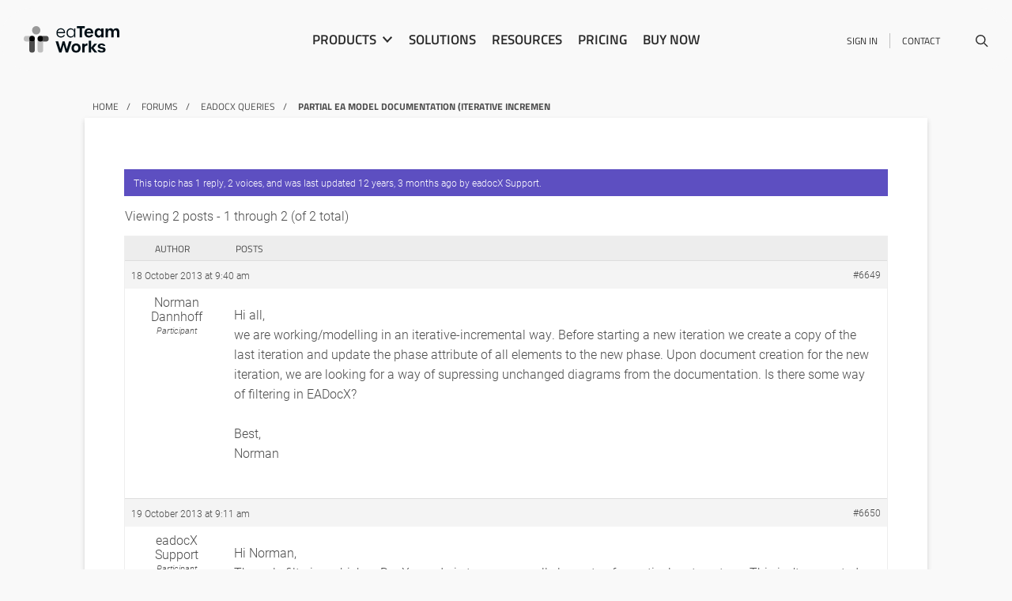

--- FILE ---
content_type: text/html; charset=UTF-8
request_url: https://www.eateamworks.com/forums/topic/partial-ea-model-documentation-iterative-incremen/
body_size: 14304
content:

<!DOCTYPE html>


<html class="" lang="en-GB">
<head>
	
	
	<script>
    window.dataLayer = window.dataLayer || [];
    function gtag() {
        dataLayer.push(arguments);
    }
    gtag("consent", "default", {
        ad_storage: "denied",
        ad_user_data: "denied", 
        ad_personalization: "denied",
        analytics_storage: "denied",
        functionality_storage: "denied",
        personalization_storage: "denied",
        security_storage: "granted",
        wait_for_update: 2000,
    });
    gtag("set", "ads_data_redaction", true);
    gtag("set", "url_passthrough", true);
</script>
	
    <title>Partial EA model documentation (iterative incremen - eaTeamWorks</title>
    <meta charset="UTF-8" />
    <meta http-equiv="X-UA-Compatible" content="IE=edge">
    <meta name="viewport" content="width=device-width, initial-scale=1.0">
    <link rel="pingback" href="https://www.eateamworks.com/xmlrpc.php" />
    <meta name='robots' content='index, follow, max-image-preview:large, max-snippet:-1, max-video-preview:-1' />
<script id="cookieyes" type="text/javascript" src="https://cdn-cookieyes.com/client_data/52827a056b399a1c6215ff4e/script.js"></script>
	<!-- This site is optimized with the Yoast SEO plugin v21.2 - https://yoast.com/wordpress/plugins/seo/ -->
	<title>Partial EA model documentation (iterative incremen - eaTeamWorks</title>
	<link rel="canonical" href="https://www.eateamworks.com/forums/topic/partial-ea-model-documentation-iterative-incremen/" />
	<meta property="og:locale" content="en_GB" />
	<meta property="og:type" content="article" />
	<meta property="og:title" content="Partial EA model documentation (iterative incremen - eaTeamWorks" />
	<meta property="og:description" content="Hi all, we are working/modelling in an iterative-incremental way. Before starting a new iteration we create a copy of the last iteration and update the phase attribute of all elements to the new phase. Upon document creation for the new iteration, we are looking for a way of supressing unchanged diagrams from the documentation. Is [&hellip;]" />
	<meta property="og:url" content="https://www.eateamworks.com/forums/topic/partial-ea-model-documentation-iterative-incremen/" />
	<meta property="og:site_name" content="eaTeamWorks" />
	<meta name="twitter:card" content="summary_large_image" />
	<script type="application/ld+json" class="yoast-schema-graph">{"@context":"https://schema.org","@graph":[{"@type":"WebPage","@id":"https://www.eateamworks.com/forums/topic/partial-ea-model-documentation-iterative-incremen/","url":"https://www.eateamworks.com/forums/topic/partial-ea-model-documentation-iterative-incremen/","name":"Partial EA model documentation (iterative incremen - eaTeamWorks","isPartOf":{"@id":"https://www.eateamworks.com/#website"},"datePublished":"2013-10-18T09:40:48+00:00","dateModified":"2013-10-18T09:40:48+00:00","breadcrumb":{"@id":"https://www.eateamworks.com/forums/topic/partial-ea-model-documentation-iterative-incremen/#breadcrumb"},"inLanguage":"en-GB","potentialAction":[{"@type":"ReadAction","target":["https://www.eateamworks.com/forums/topic/partial-ea-model-documentation-iterative-incremen/"]}]},{"@type":"BreadcrumbList","@id":"https://www.eateamworks.com/forums/topic/partial-ea-model-documentation-iterative-incremen/#breadcrumb","itemListElement":[{"@type":"ListItem","position":1,"name":"Topics","item":"https://www.eateamworks.com/topics/"},{"@type":"ListItem","position":2,"name":"eaDocX queries","item":"https://www.eateamworks.com/forums/forum/eadocx-queries/"},{"@type":"ListItem","position":3,"name":"Partial EA model documentation (iterative incremen"}]},{"@type":"WebSite","@id":"https://www.eateamworks.com/#website","url":"https://www.eateamworks.com/","name":"eaTeamWorks","description":"","potentialAction":[{"@type":"SearchAction","target":{"@type":"EntryPoint","urlTemplate":"https://www.eateamworks.com/?s={search_term_string}"},"query-input":"required name=search_term_string"}],"inLanguage":"en-GB"}]}</script>
	<!-- / Yoast SEO plugin. -->


<link rel='dns-prefetch' href='//js-eu1.hs-scripts.com' />
<link rel="alternate" type="application/rss+xml" title="eaTeamWorks &raquo; Feed" href="https://www.eateamworks.com/feed/" />
<link rel="alternate" type="application/rss+xml" title="eaTeamWorks &raquo; Comments Feed" href="https://www.eateamworks.com/comments/feed/" />
<script type="text/javascript">
window._wpemojiSettings = {"baseUrl":"https:\/\/s.w.org\/images\/core\/emoji\/14.0.0\/72x72\/","ext":".png","svgUrl":"https:\/\/s.w.org\/images\/core\/emoji\/14.0.0\/svg\/","svgExt":".svg","source":{"concatemoji":"https:\/\/www.eateamworks.com\/wp-includes\/js\/wp-emoji-release.min.js?ver=6.3.7"}};
/*! This file is auto-generated */
!function(i,n){var o,s,e;function c(e){try{var t={supportTests:e,timestamp:(new Date).valueOf()};sessionStorage.setItem(o,JSON.stringify(t))}catch(e){}}function p(e,t,n){e.clearRect(0,0,e.canvas.width,e.canvas.height),e.fillText(t,0,0);var t=new Uint32Array(e.getImageData(0,0,e.canvas.width,e.canvas.height).data),r=(e.clearRect(0,0,e.canvas.width,e.canvas.height),e.fillText(n,0,0),new Uint32Array(e.getImageData(0,0,e.canvas.width,e.canvas.height).data));return t.every(function(e,t){return e===r[t]})}function u(e,t,n){switch(t){case"flag":return n(e,"\ud83c\udff3\ufe0f\u200d\u26a7\ufe0f","\ud83c\udff3\ufe0f\u200b\u26a7\ufe0f")?!1:!n(e,"\ud83c\uddfa\ud83c\uddf3","\ud83c\uddfa\u200b\ud83c\uddf3")&&!n(e,"\ud83c\udff4\udb40\udc67\udb40\udc62\udb40\udc65\udb40\udc6e\udb40\udc67\udb40\udc7f","\ud83c\udff4\u200b\udb40\udc67\u200b\udb40\udc62\u200b\udb40\udc65\u200b\udb40\udc6e\u200b\udb40\udc67\u200b\udb40\udc7f");case"emoji":return!n(e,"\ud83e\udef1\ud83c\udffb\u200d\ud83e\udef2\ud83c\udfff","\ud83e\udef1\ud83c\udffb\u200b\ud83e\udef2\ud83c\udfff")}return!1}function f(e,t,n){var r="undefined"!=typeof WorkerGlobalScope&&self instanceof WorkerGlobalScope?new OffscreenCanvas(300,150):i.createElement("canvas"),a=r.getContext("2d",{willReadFrequently:!0}),o=(a.textBaseline="top",a.font="600 32px Arial",{});return e.forEach(function(e){o[e]=t(a,e,n)}),o}function t(e){var t=i.createElement("script");t.src=e,t.defer=!0,i.head.appendChild(t)}"undefined"!=typeof Promise&&(o="wpEmojiSettingsSupports",s=["flag","emoji"],n.supports={everything:!0,everythingExceptFlag:!0},e=new Promise(function(e){i.addEventListener("DOMContentLoaded",e,{once:!0})}),new Promise(function(t){var n=function(){try{var e=JSON.parse(sessionStorage.getItem(o));if("object"==typeof e&&"number"==typeof e.timestamp&&(new Date).valueOf()<e.timestamp+604800&&"object"==typeof e.supportTests)return e.supportTests}catch(e){}return null}();if(!n){if("undefined"!=typeof Worker&&"undefined"!=typeof OffscreenCanvas&&"undefined"!=typeof URL&&URL.createObjectURL&&"undefined"!=typeof Blob)try{var e="postMessage("+f.toString()+"("+[JSON.stringify(s),u.toString(),p.toString()].join(",")+"));",r=new Blob([e],{type:"text/javascript"}),a=new Worker(URL.createObjectURL(r),{name:"wpTestEmojiSupports"});return void(a.onmessage=function(e){c(n=e.data),a.terminate(),t(n)})}catch(e){}c(n=f(s,u,p))}t(n)}).then(function(e){for(var t in e)n.supports[t]=e[t],n.supports.everything=n.supports.everything&&n.supports[t],"flag"!==t&&(n.supports.everythingExceptFlag=n.supports.everythingExceptFlag&&n.supports[t]);n.supports.everythingExceptFlag=n.supports.everythingExceptFlag&&!n.supports.flag,n.DOMReady=!1,n.readyCallback=function(){n.DOMReady=!0}}).then(function(){return e}).then(function(){var e;n.supports.everything||(n.readyCallback(),(e=n.source||{}).concatemoji?t(e.concatemoji):e.wpemoji&&e.twemoji&&(t(e.twemoji),t(e.wpemoji)))}))}((window,document),window._wpemojiSettings);
</script>
<style type="text/css">
img.wp-smiley,
img.emoji {
	display: inline !important;
	border: none !important;
	box-shadow: none !important;
	height: 1em !important;
	width: 1em !important;
	margin: 0 0.07em !important;
	vertical-align: -0.1em !important;
	background: none !important;
	padding: 0 !important;
}
</style>
	<link rel='stylesheet' id='gdbbx-font-icons-css' href='https://www.eateamworks.com/wp-content/plugins/gd-bbpress-toolbox/templates/default/css/font.min.css?ver=6.3.2.986' type='text/css' media='all' />
<link rel='stylesheet' id='gdbbx-front-features-css' href='https://www.eateamworks.com/wp-content/plugins/gd-bbpress-toolbox/templates/default/css/features.min.css?ver=6.3.2.986' type='text/css' media='all' />
<link rel='stylesheet' id='bootstrap-style-css' href='https://www.eateamworks.com/wp-content/themes/wp-bootstrap/css/bootstrap.min.css?ver=6.3.7' type='text/css' media='all' />
<link rel='stylesheet' id='slick-slider-css' href='https://www.eateamworks.com/wp-content/themes/wp-bootstrap/css/slick.css?ver=6.3.7' type='text/css' media='all' />
<link rel='stylesheet' id='main-style-css' href='https://www.eateamworks.com/wp-content/themes/wp-bootstrap/style.css?ver=1.2' type='text/css' media='all' />
<link rel='stylesheet' id='nw-main-css' href='https://www.eateamworks.com/wp-content/themes/wp-bootstrap/css/main.css?ver=1.2' type='text/css' media='all' />
<link rel='stylesheet' id='misc-css' href='https://www.eateamworks.com/wp-content/themes/wp-bootstrap/css/misc.css?ver=1.2' type='text/css' media='all' />
<link rel='stylesheet' id='responsive-css' href='https://www.eateamworks.com/wp-content/themes/wp-bootstrap/css/responsive.css?ver=1.2' type='text/css' media='all' />
<link rel='stylesheet' id='nw-colors-css' href='https://www.eateamworks.com/wp-content/themes/wp-bootstrap/css/colors.css?ver=1.2' type='text/css' media='all' />
<link rel='stylesheet' id='owlstyle-css' href='https://www.eateamworks.com/wp-content/themes/wp-bootstrap/owlcarousel/assets/owl.carousel.min.css?ver=6.3.7' type='text/css' media='all' />
<link rel='stylesheet' id='fetherlight-style-css' href='https://www.eateamworks.com/wp-content/themes/wp-bootstrap/css/featherlight.min.css?ver=6.3.7' type='text/css' media='all' />
<link rel='stylesheet' id='animations-css' href='https://www.eateamworks.com/wp-content/themes/wp-bootstrap/css/animations.css?ver=6.3.7' type='text/css' media='all' />
<link rel='stylesheet' id='gdbbx-front-widgets-css' href='https://www.eateamworks.com/wp-content/plugins/gd-bbpress-toolbox/templates/default/css/widgets.min.css?ver=6.3.2.986' type='text/css' media='all' />
<link rel='stylesheet' id='wp-block-library-css' href='https://www.eateamworks.com/wp-includes/css/dist/block-library/style.min.css?ver=6.3.7' type='text/css' media='all' />
<style id='safe-svg-svg-icon-style-inline-css' type='text/css'>
.safe-svg-cover{text-align:center}.safe-svg-cover .safe-svg-inside{display:inline-block;max-width:100%}.safe-svg-cover svg{height:100%;max-height:100%;max-width:100%;width:100%}

</style>
<style id='classic-theme-styles-inline-css' type='text/css'>
/*! This file is auto-generated */
.wp-block-button__link{color:#fff;background-color:#32373c;border-radius:9999px;box-shadow:none;text-decoration:none;padding:calc(.667em + 2px) calc(1.333em + 2px);font-size:1.125em}.wp-block-file__button{background:#32373c;color:#fff;text-decoration:none}
</style>
<style id='global-styles-inline-css' type='text/css'>
body{--wp--preset--color--black: #000000;--wp--preset--color--cyan-bluish-gray: #abb8c3;--wp--preset--color--white: #ffffff;--wp--preset--color--pale-pink: #f78da7;--wp--preset--color--vivid-red: #cf2e2e;--wp--preset--color--luminous-vivid-orange: #ff6900;--wp--preset--color--luminous-vivid-amber: #fcb900;--wp--preset--color--light-green-cyan: #7bdcb5;--wp--preset--color--vivid-green-cyan: #00d084;--wp--preset--color--pale-cyan-blue: #8ed1fc;--wp--preset--color--vivid-cyan-blue: #0693e3;--wp--preset--color--vivid-purple: #9b51e0;--wp--preset--gradient--vivid-cyan-blue-to-vivid-purple: linear-gradient(135deg,rgba(6,147,227,1) 0%,rgb(155,81,224) 100%);--wp--preset--gradient--light-green-cyan-to-vivid-green-cyan: linear-gradient(135deg,rgb(122,220,180) 0%,rgb(0,208,130) 100%);--wp--preset--gradient--luminous-vivid-amber-to-luminous-vivid-orange: linear-gradient(135deg,rgba(252,185,0,1) 0%,rgba(255,105,0,1) 100%);--wp--preset--gradient--luminous-vivid-orange-to-vivid-red: linear-gradient(135deg,rgba(255,105,0,1) 0%,rgb(207,46,46) 100%);--wp--preset--gradient--very-light-gray-to-cyan-bluish-gray: linear-gradient(135deg,rgb(238,238,238) 0%,rgb(169,184,195) 100%);--wp--preset--gradient--cool-to-warm-spectrum: linear-gradient(135deg,rgb(74,234,220) 0%,rgb(151,120,209) 20%,rgb(207,42,186) 40%,rgb(238,44,130) 60%,rgb(251,105,98) 80%,rgb(254,248,76) 100%);--wp--preset--gradient--blush-light-purple: linear-gradient(135deg,rgb(255,206,236) 0%,rgb(152,150,240) 100%);--wp--preset--gradient--blush-bordeaux: linear-gradient(135deg,rgb(254,205,165) 0%,rgb(254,45,45) 50%,rgb(107,0,62) 100%);--wp--preset--gradient--luminous-dusk: linear-gradient(135deg,rgb(255,203,112) 0%,rgb(199,81,192) 50%,rgb(65,88,208) 100%);--wp--preset--gradient--pale-ocean: linear-gradient(135deg,rgb(255,245,203) 0%,rgb(182,227,212) 50%,rgb(51,167,181) 100%);--wp--preset--gradient--electric-grass: linear-gradient(135deg,rgb(202,248,128) 0%,rgb(113,206,126) 100%);--wp--preset--gradient--midnight: linear-gradient(135deg,rgb(2,3,129) 0%,rgb(40,116,252) 100%);--wp--preset--font-size--small: 13px;--wp--preset--font-size--medium: 20px;--wp--preset--font-size--large: 36px;--wp--preset--font-size--x-large: 42px;--wp--preset--spacing--20: 0.44rem;--wp--preset--spacing--30: 0.67rem;--wp--preset--spacing--40: 1rem;--wp--preset--spacing--50: 1.5rem;--wp--preset--spacing--60: 2.25rem;--wp--preset--spacing--70: 3.38rem;--wp--preset--spacing--80: 5.06rem;--wp--preset--shadow--natural: 6px 6px 9px rgba(0, 0, 0, 0.2);--wp--preset--shadow--deep: 12px 12px 50px rgba(0, 0, 0, 0.4);--wp--preset--shadow--sharp: 6px 6px 0px rgba(0, 0, 0, 0.2);--wp--preset--shadow--outlined: 6px 6px 0px -3px rgba(255, 255, 255, 1), 6px 6px rgba(0, 0, 0, 1);--wp--preset--shadow--crisp: 6px 6px 0px rgba(0, 0, 0, 1);}:where(.is-layout-flex){gap: 0.5em;}:where(.is-layout-grid){gap: 0.5em;}body .is-layout-flow > .alignleft{float: left;margin-inline-start: 0;margin-inline-end: 2em;}body .is-layout-flow > .alignright{float: right;margin-inline-start: 2em;margin-inline-end: 0;}body .is-layout-flow > .aligncenter{margin-left: auto !important;margin-right: auto !important;}body .is-layout-constrained > .alignleft{float: left;margin-inline-start: 0;margin-inline-end: 2em;}body .is-layout-constrained > .alignright{float: right;margin-inline-start: 2em;margin-inline-end: 0;}body .is-layout-constrained > .aligncenter{margin-left: auto !important;margin-right: auto !important;}body .is-layout-constrained > :where(:not(.alignleft):not(.alignright):not(.alignfull)){max-width: var(--wp--style--global--content-size);margin-left: auto !important;margin-right: auto !important;}body .is-layout-constrained > .alignwide{max-width: var(--wp--style--global--wide-size);}body .is-layout-flex{display: flex;}body .is-layout-flex{flex-wrap: wrap;align-items: center;}body .is-layout-flex > *{margin: 0;}body .is-layout-grid{display: grid;}body .is-layout-grid > *{margin: 0;}:where(.wp-block-columns.is-layout-flex){gap: 2em;}:where(.wp-block-columns.is-layout-grid){gap: 2em;}:where(.wp-block-post-template.is-layout-flex){gap: 1.25em;}:where(.wp-block-post-template.is-layout-grid){gap: 1.25em;}.has-black-color{color: var(--wp--preset--color--black) !important;}.has-cyan-bluish-gray-color{color: var(--wp--preset--color--cyan-bluish-gray) !important;}.has-white-color{color: var(--wp--preset--color--white) !important;}.has-pale-pink-color{color: var(--wp--preset--color--pale-pink) !important;}.has-vivid-red-color{color: var(--wp--preset--color--vivid-red) !important;}.has-luminous-vivid-orange-color{color: var(--wp--preset--color--luminous-vivid-orange) !important;}.has-luminous-vivid-amber-color{color: var(--wp--preset--color--luminous-vivid-amber) !important;}.has-light-green-cyan-color{color: var(--wp--preset--color--light-green-cyan) !important;}.has-vivid-green-cyan-color{color: var(--wp--preset--color--vivid-green-cyan) !important;}.has-pale-cyan-blue-color{color: var(--wp--preset--color--pale-cyan-blue) !important;}.has-vivid-cyan-blue-color{color: var(--wp--preset--color--vivid-cyan-blue) !important;}.has-vivid-purple-color{color: var(--wp--preset--color--vivid-purple) !important;}.has-black-background-color{background-color: var(--wp--preset--color--black) !important;}.has-cyan-bluish-gray-background-color{background-color: var(--wp--preset--color--cyan-bluish-gray) !important;}.has-white-background-color{background-color: var(--wp--preset--color--white) !important;}.has-pale-pink-background-color{background-color: var(--wp--preset--color--pale-pink) !important;}.has-vivid-red-background-color{background-color: var(--wp--preset--color--vivid-red) !important;}.has-luminous-vivid-orange-background-color{background-color: var(--wp--preset--color--luminous-vivid-orange) !important;}.has-luminous-vivid-amber-background-color{background-color: var(--wp--preset--color--luminous-vivid-amber) !important;}.has-light-green-cyan-background-color{background-color: var(--wp--preset--color--light-green-cyan) !important;}.has-vivid-green-cyan-background-color{background-color: var(--wp--preset--color--vivid-green-cyan) !important;}.has-pale-cyan-blue-background-color{background-color: var(--wp--preset--color--pale-cyan-blue) !important;}.has-vivid-cyan-blue-background-color{background-color: var(--wp--preset--color--vivid-cyan-blue) !important;}.has-vivid-purple-background-color{background-color: var(--wp--preset--color--vivid-purple) !important;}.has-black-border-color{border-color: var(--wp--preset--color--black) !important;}.has-cyan-bluish-gray-border-color{border-color: var(--wp--preset--color--cyan-bluish-gray) !important;}.has-white-border-color{border-color: var(--wp--preset--color--white) !important;}.has-pale-pink-border-color{border-color: var(--wp--preset--color--pale-pink) !important;}.has-vivid-red-border-color{border-color: var(--wp--preset--color--vivid-red) !important;}.has-luminous-vivid-orange-border-color{border-color: var(--wp--preset--color--luminous-vivid-orange) !important;}.has-luminous-vivid-amber-border-color{border-color: var(--wp--preset--color--luminous-vivid-amber) !important;}.has-light-green-cyan-border-color{border-color: var(--wp--preset--color--light-green-cyan) !important;}.has-vivid-green-cyan-border-color{border-color: var(--wp--preset--color--vivid-green-cyan) !important;}.has-pale-cyan-blue-border-color{border-color: var(--wp--preset--color--pale-cyan-blue) !important;}.has-vivid-cyan-blue-border-color{border-color: var(--wp--preset--color--vivid-cyan-blue) !important;}.has-vivid-purple-border-color{border-color: var(--wp--preset--color--vivid-purple) !important;}.has-vivid-cyan-blue-to-vivid-purple-gradient-background{background: var(--wp--preset--gradient--vivid-cyan-blue-to-vivid-purple) !important;}.has-light-green-cyan-to-vivid-green-cyan-gradient-background{background: var(--wp--preset--gradient--light-green-cyan-to-vivid-green-cyan) !important;}.has-luminous-vivid-amber-to-luminous-vivid-orange-gradient-background{background: var(--wp--preset--gradient--luminous-vivid-amber-to-luminous-vivid-orange) !important;}.has-luminous-vivid-orange-to-vivid-red-gradient-background{background: var(--wp--preset--gradient--luminous-vivid-orange-to-vivid-red) !important;}.has-very-light-gray-to-cyan-bluish-gray-gradient-background{background: var(--wp--preset--gradient--very-light-gray-to-cyan-bluish-gray) !important;}.has-cool-to-warm-spectrum-gradient-background{background: var(--wp--preset--gradient--cool-to-warm-spectrum) !important;}.has-blush-light-purple-gradient-background{background: var(--wp--preset--gradient--blush-light-purple) !important;}.has-blush-bordeaux-gradient-background{background: var(--wp--preset--gradient--blush-bordeaux) !important;}.has-luminous-dusk-gradient-background{background: var(--wp--preset--gradient--luminous-dusk) !important;}.has-pale-ocean-gradient-background{background: var(--wp--preset--gradient--pale-ocean) !important;}.has-electric-grass-gradient-background{background: var(--wp--preset--gradient--electric-grass) !important;}.has-midnight-gradient-background{background: var(--wp--preset--gradient--midnight) !important;}.has-small-font-size{font-size: var(--wp--preset--font-size--small) !important;}.has-medium-font-size{font-size: var(--wp--preset--font-size--medium) !important;}.has-large-font-size{font-size: var(--wp--preset--font-size--large) !important;}.has-x-large-font-size{font-size: var(--wp--preset--font-size--x-large) !important;}
.wp-block-navigation a:where(:not(.wp-element-button)){color: inherit;}
:where(.wp-block-post-template.is-layout-flex){gap: 1.25em;}:where(.wp-block-post-template.is-layout-grid){gap: 1.25em;}
:where(.wp-block-columns.is-layout-flex){gap: 2em;}:where(.wp-block-columns.is-layout-grid){gap: 2em;}
.wp-block-pullquote{font-size: 1.5em;line-height: 1.6;}
</style>
<link rel='stylesheet' id='bbp-default-css' href='https://www.eateamworks.com/wp-content/plugins/bbpress/templates/default/css/bbpress.min.css?ver=2.6.9' type='text/css' media='all' />
<link rel='stylesheet' id='contact-form-7-css' href='https://www.eateamworks.com/wp-content/plugins/contact-form-7/includes/css/styles.css?ver=5.8' type='text/css' media='all' />
<link rel='stylesheet' id='wpda_wpdp_public-css' href='https://www.eateamworks.com/wp-content/plugins/wp-data-access/public/../assets/css/wpda_public.css?ver=5.5.41' type='text/css' media='all' />
<script type='text/javascript' src='https://www.eateamworks.com/wp-includes/js/jquery/jquery.min.js?ver=3.7.0' id='jquery-core-js'></script>
<script type='text/javascript' src='https://www.eateamworks.com/wp-includes/js/jquery/jquery-migrate.min.js?ver=3.4.1' id='jquery-migrate-js'></script>
<script type='text/javascript' id='nw-ajax-script-js-extra'>
/* <![CDATA[ */
var nw_ajax = {"ajax_url":"https:\/\/www.eateamworks.com\/wp-admin\/admin-ajax.php"};
/* ]]> */
</script>
<script type='text/javascript' src='https://www.eateamworks.com/wp-content/themes/wp-bootstrap/js/nw-ajax.js?ver=6.3.7' id='nw-ajax-script-js'></script>
<script type='text/javascript' src='https://www.eateamworks.com/wp-content/themes/wp-bootstrap/js/bootstrap.min.js?ver=6.3.7' id='bootstrap-script-js'></script>
<script type='text/javascript' src='https://www.eateamworks.com/wp-content/themes/wp-bootstrap/js/slick.min.js?ver=6.3.7' id='slick-slider-js'></script>
<script type='text/javascript' src='https://www.eateamworks.com/wp-content/themes/wp-bootstrap/js/nw.js?ver=1.0' id='newwave-js'></script>
<script type='text/javascript' src='https://www.eateamworks.com/wp-content/themes/wp-bootstrap/owlcarousel/owl.carousel.min.js?ver=1.0' id='owl-js'></script>
<script type='text/javascript' src='https://www.eateamworks.com/wp-content/themes/wp-bootstrap/js/animation.js?ver=1.0' id='animations-js'></script>
<script type='text/javascript' src='https://www.eateamworks.com/wp-content/themes/wp-bootstrap/js/featherlight.min.js?ver=1.0' id='featherlight-js-js'></script>
<script type='text/javascript' src='https://www.eateamworks.com/wp-includes/js/underscore.min.js?ver=1.13.4' id='underscore-js'></script>
<script type='text/javascript' src='https://www.eateamworks.com/wp-includes/js/backbone.min.js?ver=1.4.1' id='backbone-js'></script>
<script type='text/javascript' id='wp-api-request-js-extra'>
/* <![CDATA[ */
var wpApiSettings = {"root":"https:\/\/www.eateamworks.com\/wp-json\/","nonce":"7967ae096d","versionString":"wp\/v2\/"};
/* ]]> */
</script>
<script type='text/javascript' src='https://www.eateamworks.com/wp-includes/js/api-request.min.js?ver=6.3.7' id='wp-api-request-js'></script>
<script type='text/javascript' src='https://www.eateamworks.com/wp-includes/js/wp-api.min.js?ver=6.3.7' id='wp-api-js'></script>
<script type='text/javascript' id='wpda_rest_api-js-extra'>
/* <![CDATA[ */
var wpdaApiSettings = {"path":"wpda"};
/* ]]> */
</script>
<script type='text/javascript' src='https://www.eateamworks.com/wp-content/plugins/wp-data-access/public/../assets/js/wpda_rest_api.js?ver=5.5.41' id='wpda_rest_api-js'></script>
<link rel="https://api.w.org/" href="https://www.eateamworks.com/wp-json/" /><link rel="EditURI" type="application/rsd+xml" title="RSD" href="https://www.eateamworks.com/xmlrpc.php?rsd" />
<meta name="generator" content="WordPress 6.3.7" />
<link rel='shortlink' href='https://www.eateamworks.com/?p=6649' />
<link rel="alternate" type="application/json+oembed" href="https://www.eateamworks.com/wp-json/oembed/1.0/embed?url=https%3A%2F%2Fwww.eateamworks.com%2Fforums%2Ftopic%2Fpartial-ea-model-documentation-iterative-incremen%2F" />
<link rel="alternate" type="text/xml+oembed" href="https://www.eateamworks.com/wp-json/oembed/1.0/embed?url=https%3A%2F%2Fwww.eateamworks.com%2Fforums%2Ftopic%2Fpartial-ea-model-documentation-iterative-incremen%2F&#038;format=xml" />
<meta name="generator" content="GD bbPress Toolbox Pro 6.3.2, Build 986" />
			<!-- DO NOT COPY THIS SNIPPET! Start of Page Analytics Tracking for HubSpot WordPress plugin v11.0.23-->
			<script class="hsq-set-content-id" data-content-id="blog-post">
				var _hsq = _hsq || [];
				_hsq.push(["setContentType", "blog-post"]);
			</script>
			<!-- DO NOT COPY THIS SNIPPET! End of Page Analytics Tracking for HubSpot WordPress plugin -->
			        <style type="text/css">
            #wpadminbar #wp-admin-bar-gdbb-toolbar .ab-icon:before {
                content: "\f477";
                top: 2px;
            }

            @media screen and ( max-width: 782px ) {
                #wpadminbar li#wp-admin-bar-gdbb-toolbar {
                    display: block;
                }
            }
        </style>
    


    <link rel="apple-touch-icon" sizes="180x180" href="/favicon/eateamworks/apple-touch-icon.png">
    <link rel="icon" type="image/png" sizes="32x32" href="/favicon/eateamworks/favicon-32x32.png">
    <link rel="icon" type="image/png" sizes="16x16" href="/favicon/eateamworks/favicon-16x16.png">
    <link rel="icon" type="image/png" sizes="192x192"  href="/favicon/eateamworks/android-chrome-192x192.png">
    <link rel="icon" type="image/png" sizes="512x512"  href="/favicon/eateamworks/android-chrome-512x512.png">
    <link rel="manifest" href="/favicon/eateamworks/site.webmanifest">
    <link rel="shortcut icon" href="/favicon/eateamworks/favicon.ico">
    <meta name="msapplication-TileColor" content="#da532c">
    <meta name="msapplication-config" content="/favicon/browserconfig.xml">
    <meta name="theme-color" content="#ffffff">

    <link rel="stylesheet" href="https://use.typekit.net/ijb1fya.css">

    <!-- Google tag (gtag.js) -->
    <script async src="https://www.googletagmanager.com/gtag/js?id=G-P8XP8CK6NS"></script>
    <script> window.dataLayer = window.dataLayer || []; function gtag(){dataLayer.push(arguments);} gtag('js', new Date()); gtag('config', 'G-P8XP8CK6NS'); </script>

    <script>
        window.dataLayer = window.dataLayer || [];
        function gtag(){dataLayer.push(arguments);}
        gtag('js', new Date());

        gtag('config', 'G-P8XP8CK6NS');

        //GA4 Click Tracking
        document.addEventListener( 'click', function( event ) {
            console.log(event);
            if(event.target.href === 'https://order.mycommerce.com/cart/add?vendorid=200278194&PRODUCT%5B300865541%5D=1' && event.target.classList.contains('mentoring_purchase')){
                gtag("event", "mentoring_session_button_click");
            }
            if(event.target.href === 'https://order.mycommerce.com/cart/add?vendorid=200278194&PRODUCT%5B300865541%5D=1' && event.target.classList.contains('purchase_25')){
                gtag("event", "discount_25_eateamworks_button_click");
            }
            if(event.target.href === 'https://order.mycommerce.com/cart/add?vendorid=200278194&PRODUCT%5B300865541%5D=1' && event.target.classList.contains('purchase_15')){
                gtag("event", "discount_15_ea_licenses_button_click");
            }

            // product click tracking
            if(event.target.baseURI === 'https://www.eateamworks.com/product-builder/' && event.target.host === 'order.mycommerce.com' && event.target.innerHTML === 'Checkout'){
                gtag("event", "product_purchase_click");
            }
            if(event.target.classList.contains('eateamworks')){
                gtag("event", "eateamworks_purchase_click");
            }
            if(event.target.classList.contains('eadocx')){
                gtag("event", "eadocx_purchase_click");
            }
            if(event.target.classList.contains('easheets')){
                gtag("event", "easheets_purchase_click");
            }
            if(event.target.classList.contains('revisionmanager')){
                gtag("event", "revisionmanager_purchase_click");
            }
            if(event.target.classList.contains('modelexpert')){
                gtag("event", "modelexpert_purchase_click");
            }
            if(event.target.classList.contains('portfoliomanager')){
                gtag("event", "portfoliomanager_purchase_click");
            }

        });

        //GA4 Registration Form Tracking
        // const registerForm = document.getElementById("eaSystemForm");
        // if (registerForm) {
        //     registerForm.addEventListener("submit", function() {
        //         gtag("event", "register_submit");
        //     });
        // }

        //GA4 CF7 Form Submit Tracking
        document.addEventListener('wpcf7mailsent', function(event) {
            if(event.detail.contactFormId == '1179') {
                gtag("event", "general_contact_form_submit");
            }
            if(event.detail.contactFormId == '14206') {
                gtag("event", "sparx_cloud_form_submit");
            }
        }, false);

    </script>

    <link rel="stylesheet" href="https://use.fontawesome.com/releases/v5.7.0/css/all.css" integrity="sha384-lZN37f5QGtY3VHgisS14W3ExzMWZxybE1SJSEsQp9S+oqd12jhcu+A56Ebc1zFSJ" crossorigin="anonymous">

</head>

<body class="topic bbpress no-js topic-template-default single single-topic postid-6649 locale-en-gb eateamworks">


    <div id="xs-indicator"></div>
    <div id="sm-indicator"></div>
    <div id="md-indicator"></div>
    <div id="lg-indicator"></div>
    <div id="xl-indicator"></div>

    <header>
        <div class="container-fluid">
            <div class="container">
                <div class="row header-logo-and-menu justify-content-between padding-left-3 padding-right-3 no-padding-left-mobile no-padding-right-mobile">
                    <div class="col-12 col-md-2 col-lg-2 col-xl-3 padding-left-mobile-2 padding-right-mobile-2 pt-3 pb-3 d-flex align-items-center justify-content-between nav-logo">
                    <a href="https://www.eateamworks.com/"><img src="https://www.eateamworks.com/wp-content/uploads/2023/05/logo_eateamworks.svg" alt="" class="headerThisSiteLogo" /></a>
                    <button class="navbar-toggler" type="button" onclick="toggleMobileMenu();">
                        <span class="navbar-toggler-icon">&#9776;</span>
                    </button>
                    </div>
                                        <div class="d-none d-md-flex justify-content-center align-items-center col-12 col-md-6 col-lg-6 col-xl-6 pt-3 pb-3 main-nav">
                        <nav class="navbar navbar-default navbar-expand-md" role="navigation">
                            <div class="collapse navbar-collapse collapsible-header-menu">
                                                                <div class="acf-drop-down-menu-element" data-item="product-menu">
                                    <span>Products</span>
                                </div>
                                                                <ul id="menu-tw_header_main_menu" class="nav mx-auto"><li id="menu-item-11952" class="menu-item menu-item-type-custom menu-item-object-custom menu-item-11952"><a href="https://www.eateamworks.com/solutions">Solutions</a></li>
<li id="menu-item-11950" class="menu-item menu-item-type-post_type menu-item-object-page menu-item-11950"><a href="https://www.eateamworks.com/resources/">Resources</a></li>
<li id="menu-item-11951" class="menu-item menu-item-type-post_type menu-item-object-page menu-item-11951"><a href="https://www.eateamworks.com/pricing/">Pricing</a></li>
<li id="menu-item-21620" class="menu-item menu-item-type-post_type menu-item-object-page menu-item-21620"><a href="https://www.eateamworks.com/new-product-builder/">Buy Now</a></li>
</ul>                            </div>
                        </nav>
                    </div>
                    <div class="d-none d-md-flex justify-content-end col-12 col-md-4 col-lg-4 col-xl-3 relative -hiddenOverflow side-nav">
                        <nav class="navbar navbar-default navbar-expand-md" role="navigation">
                            <div class="collapse navbar-collapse collapsible-header-menu">
<ul id="menu-header_secondary_menu" class="nav ml-auto"><li id="menu-item-1811" class="menu-item menu-item-type-post_type menu-item-object-page menu-item-1811"><a href="https://www.eateamworks.com/sign-in/">Sign in</a></li>
<li id="menu-item-1791" class="menu-item menu-item-type-custom menu-item-object-custom menu-item-has-children dropdown menu-item-1791"><a href="#" class="dropdown-toggle" data-toggle="dropdown">Account <b class="caret"></b></a>
<ul class="dropdown-menu">
	<li id="menu-item-1821" class="menu-item menu-item-type-post_type menu-item-object-page menu-item-1821"><a href="https://www.eateamworks.com/my-profile/">My Profile</a></li>
	<li id="menu-item-1891" class="menu-item menu-item-type-post_type menu-item-object-page menu-item-1891"><a href="https://www.eateamworks.com/resources/downloads/">Downloads</a></li>
	<li id="menu-item-20443" class="menu-item menu-item-type-post_type menu-item-object-page menu-item-20443"><a href="https://www.eateamworks.com/support-request/">Support request</a></li>
	<li id="menu-item-1792" class="menu-item menu-item-type-custom menu-item-object-custom menu-item-1792"><a href="https://www.eateamworks.com/wp-login.php?action=logout">Logout</a></li>
</ul>
</li>
<li id="menu-item-14232" class="menu-item menu-item-type-post_type menu-item-object-page menu-item-14232"><a href="https://www.eateamworks.com/contact-us/">Contact</a></li>
</ul>                            </div>


                            <a href="#" class="search-icon-link" onclick="toggleSearchBar();"><img src="https://www.eateamworks.com/wp-content/themes/wp-bootstrap/img/icon_search_dark.svg" alt="" class="search-icon" /></a>
                        </nav>

                        <div id="searchFormContainer" class="d-flex align-items-center">
    <form role="search" aria-label="site_search" method="get" id="site-search-form" class="site-search-form d-flex justify-content-center justify-content-md-end no-padding-right-mobile" action="https://www.eateamworks.com">
        <div class="row site-search-container align-items-center">
            <input type="image" src="https://www.eateamworks.com/wp-content/themes/wp-bootstrap/img/icon_search_dark.svg" alt="Submit" class="icon-submit-search search-desktop-icon" />
            <input type="image" src="https://www.eateamworks.com/wp-content/themes/wp-bootstrap/img/icon_search.svg" alt="Submit" class="icon-submit-search search-mobile-icon" />
            <input type="text" value="" name="s" id="s" class="site-search-input" placeholder="Search eaTeamWorks">
            <a href="#" class="icon-close-search">
                <img src="https://www.eateamworks.com/wp-content/themes/wp-bootstrap/img/icon_search_close_dark.svg" alt="" class="search-desktop-icon" />
                <img src="https://www.eateamworks.com/wp-content/themes/wp-bootstrap/img/icon_search_close.svg" alt="" class="search-mobile-icon" />
            </a>
        </div>
    </form>
</div>

                    </div>
                                            <div class="col-10 offset-1 pb-4 acf-drop-down-menu" data-item="product-menu">
                            <ul class="row acf-drop-down-menu-ul">
                                                                    <li class="col-4 acf-drop-down-menu-item mt-4 mb-4 pl-2 pr-2">
                                        <a href="https://www.eateamworks.com/eadocx-word-document-automation-for-ea/">
                                            <div class="row">
                                                <div class="col-3 acf-drop-down-menu-logo">
                                                    <div class="square-frame">
                                                        <img src="https://www.eateamworks.com/wp-content/uploads/2023/05/product_eadocx.svg" alt="">
                                                    </div>
                                                </div>
                                                <div class="col-9 pl-2">
                                                    <p class="acf-drop-down-menu-title mb-1">eaDocX</p>
                                                    <p class="acf-drop-down-menu-desc mb-0">High quality smart documents - fast</p>
                                                </div>
                                            </div>
                                        </a>
                                    </li>
                                                                    <li class="col-4 acf-drop-down-menu-item mt-4 mb-4 pl-2 pr-2">
                                        <a href="https://www.eateamworks.com/easheets-spreadsheet-editing-for-ea-model-data/">
                                            <div class="row">
                                                <div class="col-3 acf-drop-down-menu-logo">
                                                    <div class="square-frame">
                                                        <img src="https://www.eateamworks.com/wp-content/uploads/2023/05/product_easheets.svg" alt="">
                                                    </div>
                                                </div>
                                                <div class="col-9 pl-2">
                                                    <p class="acf-drop-down-menu-title mb-1">eaSheets</p>
                                                    <p class="acf-drop-down-menu-desc mb-0">Spreadsheet tools for EA modelers</p>
                                                </div>
                                            </div>
                                        </a>
                                    </li>
                                                                    <li class="col-4 acf-drop-down-menu-item mt-4 mb-4 pl-2 pr-2">
                                        <a href="https://www.eateamworks.com/eadocx-word-document-automation-for-ea/revision-manager-sync-changes-between-documents-and-ea-models/">
                                            <div class="row">
                                                <div class="col-3 acf-drop-down-menu-logo">
                                                    <div class="square-frame">
                                                        <img src="https://www.eateamworks.com/wp-content/uploads/2023/06/Revision_Manager_Icon-cropped.svg" alt="">
                                                    </div>
                                                </div>
                                                <div class="col-9 pl-2">
                                                    <p class="acf-drop-down-menu-title mb-1">ea Revision Manager</p>
                                                    <p class="acf-drop-down-menu-desc mb-0">Round-trip model updates direct from document reviews</p>
                                                </div>
                                            </div>
                                        </a>
                                    </li>
                                                                    <li class="col-4 acf-drop-down-menu-item mt-4 mb-4 pl-2 pr-2">
                                        <a href="https://www.eateamworks.com/model-expert-ai-powered-model-validation-and-recommendations/">
                                            <div class="row">
                                                <div class="col-3 acf-drop-down-menu-logo">
                                                    <div class="square-frame">
                                                        <img src="https://www.eateamworks.com/wp-content/uploads/2023/05/product_modelexpert.svg" alt="">
                                                    </div>
                                                </div>
                                                <div class="col-9 pl-2">
                                                    <p class="acf-drop-down-menu-title mb-1">Model Expert</p>
                                                    <p class="acf-drop-down-menu-desc mb-0">AI enhanced quality validation & verification </p>
                                                </div>
                                            </div>
                                        </a>
                                    </li>
                                                                    <li class="col-4 acf-drop-down-menu-item mt-4 mb-4 pl-2 pr-2">
                                        <a href="https://www.eateamworks.com/portfolio-manager-multi-project-collaboration-for-ea-teams/">
                                            <div class="row">
                                                <div class="col-3 acf-drop-down-menu-logo">
                                                    <div class="square-frame">
                                                        <img src="https://www.eateamworks.com/wp-content/uploads/2023/05/product_portfoliomanager.svg" alt="">
                                                    </div>
                                                </div>
                                                <div class="col-9 pl-2">
                                                    <p class="acf-drop-down-menu-title mb-1">Portfolio Manager</p>
                                                    <p class="acf-drop-down-menu-desc mb-0">Plan and collaborate real-time across projects</p>
                                                </div>
                                            </div>
                                        </a>
                                    </li>
                                                                    <li class="col-4 acf-drop-down-menu-item mt-4 mb-4 pl-2 pr-2">
                                        <a href="https://www.eateamworks.com/sparxinthecloud/">
                                            <div class="row">
                                                <div class="col-3 acf-drop-down-menu-logo">
                                                    <div class="square-frame">
                                                        <img src="https://www.eateamworks.com/wp-content/uploads/2023/05/product_sparxinthecloud.svg" alt="">
                                                    </div>
                                                </div>
                                                <div class="col-9 pl-2">
                                                    <p class="acf-drop-down-menu-title mb-1">Sparx in the Cloud</p>
                                                    <p class="acf-drop-down-menu-desc mb-0">Model EA in your browser</p>
                                                </div>
                                            </div>
                                        </a>
                                    </li>
                                                            </ul>
                        </div>
                                    </div>

            </div>
        </div>

    </header>

    <div id="mobileMenu" class="row d-flex align-items-center pt-3">
        <div class="col-12 mobile-menu-inner">
                            <div class="acf-drop-down-menu-element-mobile" data-item="product-menu">
                    <span>Products</span>
                </div>
                                        <div class="acf-drop-down-menu-mobile" data-item="product-menu">
                    <ul class="row acf-drop-down-menu-ul pt-2 pb-3">
                                                    <li class="col-12 acf-drop-down-menu-item mt-3 mb-3 padding-left-4 padding-right-4">
                                <a href="https://www.eateamworks.com/eadocx-word-document-automation-for-ea/">
                                    <div class="row">
                                        <div class="col-12 d-flex justify-content-center">
                                            <div class="acf-drop-down-menu-logo d-flex align-items-center">
                                                <div class="mobile-logo">
                                                    <img src="https://www.eateamworks.com/wp-content/uploads/2023/05/product_eadocx.svg" alt="">
                                                </div>
                                            </div>
                                            <div class="acf-drop-down-menu-description pl-4">
                                                <p class="acf-drop-down-menu-title mb-1">eaDocX</p>
                                                <p class="acf-drop-down-menu-desc mb-0">High quality smart documents - fast</p>
                                            </div>
                                        </div>
                                    </div>
                                </a>
                            </li>
                                                    <li class="col-12 acf-drop-down-menu-item mt-3 mb-3 padding-left-4 padding-right-4">
                                <a href="https://www.eateamworks.com/easheets-spreadsheet-editing-for-ea-model-data/">
                                    <div class="row">
                                        <div class="col-12 d-flex justify-content-center">
                                            <div class="acf-drop-down-menu-logo d-flex align-items-center">
                                                <div class="mobile-logo">
                                                    <img src="https://www.eateamworks.com/wp-content/uploads/2023/05/product_easheets.svg" alt="">
                                                </div>
                                            </div>
                                            <div class="acf-drop-down-menu-description pl-4">
                                                <p class="acf-drop-down-menu-title mb-1">eaSheets</p>
                                                <p class="acf-drop-down-menu-desc mb-0">Spreadsheet tools for EA modelers</p>
                                            </div>
                                        </div>
                                    </div>
                                </a>
                            </li>
                                                    <li class="col-12 acf-drop-down-menu-item mt-3 mb-3 padding-left-4 padding-right-4">
                                <a href="https://www.eateamworks.com/eadocx-word-document-automation-for-ea/revision-manager-sync-changes-between-documents-and-ea-models/">
                                    <div class="row">
                                        <div class="col-12 d-flex justify-content-center">
                                            <div class="acf-drop-down-menu-logo d-flex align-items-center">
                                                <div class="mobile-logo">
                                                    <img src="https://www.eateamworks.com/wp-content/uploads/2023/06/Revision_Manager_Icon-cropped.svg" alt="">
                                                </div>
                                            </div>
                                            <div class="acf-drop-down-menu-description pl-4">
                                                <p class="acf-drop-down-menu-title mb-1">ea Revision Manager</p>
                                                <p class="acf-drop-down-menu-desc mb-0">Round-trip model updates direct from document reviews</p>
                                            </div>
                                        </div>
                                    </div>
                                </a>
                            </li>
                                                    <li class="col-12 acf-drop-down-menu-item mt-3 mb-3 padding-left-4 padding-right-4">
                                <a href="https://www.eateamworks.com/model-expert-ai-powered-model-validation-and-recommendations/">
                                    <div class="row">
                                        <div class="col-12 d-flex justify-content-center">
                                            <div class="acf-drop-down-menu-logo d-flex align-items-center">
                                                <div class="mobile-logo">
                                                    <img src="https://www.eateamworks.com/wp-content/uploads/2023/05/product_modelexpert.svg" alt="">
                                                </div>
                                            </div>
                                            <div class="acf-drop-down-menu-description pl-4">
                                                <p class="acf-drop-down-menu-title mb-1">Model Expert</p>
                                                <p class="acf-drop-down-menu-desc mb-0">AI enhanced quality validation & verification </p>
                                            </div>
                                        </div>
                                    </div>
                                </a>
                            </li>
                                                    <li class="col-12 acf-drop-down-menu-item mt-3 mb-3 padding-left-4 padding-right-4">
                                <a href="https://www.eateamworks.com/portfolio-manager-multi-project-collaboration-for-ea-teams/">
                                    <div class="row">
                                        <div class="col-12 d-flex justify-content-center">
                                            <div class="acf-drop-down-menu-logo d-flex align-items-center">
                                                <div class="mobile-logo">
                                                    <img src="https://www.eateamworks.com/wp-content/uploads/2023/05/product_portfoliomanager.svg" alt="">
                                                </div>
                                            </div>
                                            <div class="acf-drop-down-menu-description pl-4">
                                                <p class="acf-drop-down-menu-title mb-1">Portfolio Manager</p>
                                                <p class="acf-drop-down-menu-desc mb-0">Plan and collaborate real-time across projects</p>
                                            </div>
                                        </div>
                                    </div>
                                </a>
                            </li>
                                                    <li class="col-12 acf-drop-down-menu-item mt-3 mb-3 padding-left-4 padding-right-4">
                                <a href="https://www.eateamworks.com/sparxinthecloud/">
                                    <div class="row">
                                        <div class="col-12 d-flex justify-content-center">
                                            <div class="acf-drop-down-menu-logo d-flex align-items-center">
                                                <div class="mobile-logo">
                                                    <img src="https://www.eateamworks.com/wp-content/uploads/2023/05/product_sparxinthecloud.svg" alt="">
                                                </div>
                                            </div>
                                            <div class="acf-drop-down-menu-description pl-4">
                                                <p class="acf-drop-down-menu-title mb-1">Sparx in the Cloud</p>
                                                <p class="acf-drop-down-menu-desc mb-0">Model EA in your browser</p>
                                            </div>
                                        </div>
                                    </div>
                                </a>
                            </li>
                                            </ul>
                </div>
                        <ul id="menu-tw_header_main_menu-1" class="top-main-nav nav mx-auto"><li class="menu-item menu-item-type-custom menu-item-object-custom menu-item-11952"><a href="https://www.eateamworks.com/solutions">Solutions</a></li>
<li class="menu-item menu-item-type-post_type menu-item-object-page menu-item-11950"><a href="https://www.eateamworks.com/resources/">Resources</a></li>
<li class="menu-item menu-item-type-post_type menu-item-object-page menu-item-11951"><a href="https://www.eateamworks.com/pricing/">Pricing</a></li>
<li class="menu-item menu-item-type-post_type menu-item-object-page menu-item-21620"><a href="https://www.eateamworks.com/new-product-builder/">Buy Now</a></li>
</ul>            <ul id="menu-header_secondary_menu-1" class="top-secondary-nav nav ml-auto mr-auto justify-content-center"><li class="menu-item menu-item-type-post_type menu-item-object-page menu-item-1811"><a href="https://www.eateamworks.com/sign-in/">Sign in</a></li>
<li class="menu-item menu-item-type-custom menu-item-object-custom menu-item-has-children dropdown menu-item-1791"><a href="#" class="dropdown-toggle" data-toggle="dropdown">Account <b class="caret"></b></a>
<ul class="dropdown-menu">
	<li class="menu-item menu-item-type-post_type menu-item-object-page menu-item-1821"><a href="https://www.eateamworks.com/my-profile/">My Profile</a></li>
	<li class="menu-item menu-item-type-post_type menu-item-object-page menu-item-1891"><a href="https://www.eateamworks.com/resources/downloads/">Downloads</a></li>
	<li class="menu-item menu-item-type-post_type menu-item-object-page menu-item-20443"><a href="https://www.eateamworks.com/support-request/">Support request</a></li>
	<li class="menu-item menu-item-type-custom menu-item-object-custom menu-item-1792"><a href="https://www.eateamworks.com/wp-login.php?action=logout">Logout</a></li>
</ul>
</li>
<li class="menu-item menu-item-type-post_type menu-item-object-page menu-item-14232"><a href="https://www.eateamworks.com/contact-us/">Contact</a></li>
</ul>            <div id="searchFormContainer" class="d-flex align-items-center">
    <form role="search" aria-label="site_search" method="get" id="site-search-form" class="site-search-form d-flex justify-content-center justify-content-md-end no-padding-right-mobile" action="https://www.eateamworks.com">
        <div class="row site-search-container align-items-center">
            <input type="image" src="https://www.eateamworks.com/wp-content/themes/wp-bootstrap/img/icon_search_dark.svg" alt="Submit" class="icon-submit-search search-desktop-icon" />
            <input type="image" src="https://www.eateamworks.com/wp-content/themes/wp-bootstrap/img/icon_search.svg" alt="Submit" class="icon-submit-search search-mobile-icon" />
            <input type="text" value="" name="s" id="s" class="site-search-input" placeholder="Search eaTeamWorks">
            <a href="#" class="icon-close-search">
                <img src="https://www.eateamworks.com/wp-content/themes/wp-bootstrap/img/icon_search_close_dark.svg" alt="" class="search-desktop-icon" />
                <img src="https://www.eateamworks.com/wp-content/themes/wp-bootstrap/img/icon_search_close.svg" alt="" class="search-mobile-icon" />
            </a>
        </div>
    </form>
</div>

            
            

        </div>
        <div class="col-12">



        </div>
    </div>

    <div id="helpLink">
        <div class="container padding-left-3 padding-right-3 hiddenOverflow">
            <div id="searchNeedHelp" class="col-4 offset-8 text-right" >
                <a class="read-more-button borderless-button purple-text no-margin-top" href="https://www.eateamworks.com/help/">Need help?</a>
            </div>
        </div>
    </div>



    <div id="main-content">
        <div class="container">
            <div class="row">
                <div class="col-12 padding-top-3">
                    <div class="col-12 col-lg-10 offset-lg-1 container-padding">
                        <div class="bbp-breadcrumb"><p><a href="https://www.eateamworks.com" class="bbp-breadcrumb-home">Home</a> <span class="bbp-breadcrumb-sep">&rsaquo;</span> <a href="https://www.eateamworks.com/forums/" class="bbp-breadcrumb-root">Forums</a> <span class="bbp-breadcrumb-sep">&rsaquo;</span> <a href="https://www.eateamworks.com/forums/forum/eadocx-queries/" class="bbp-breadcrumb-forum">eaDocX queries</a> <span class="bbp-breadcrumb-sep">&rsaquo;</span> <span class="bbp-breadcrumb-current">Partial EA model documentation (iterative incremen</span></p></div><script type="application/ld+json">{"@context":"http:\/\/schema.org\/","@type":"BreadcrumbList","itemListElement":[{"@type":"ListItem","position":1,"item":{"@id":"https:\/\/www.eateamworks.com","name":"Home"}},{"@type":"ListItem","position":2,"item":{"@id":"https:\/\/www.eateamworks.com\/forums\/","name":"Forums"}},{"@type":"ListItem","position":3,"item":{"@id":"https:\/\/www.eateamworks.com\/forums\/forum\/eadocx-queries\/","name":"eaDocX queries"}},{"@type":"ListItem","position":4,"item":{"@id":"https:\/\/www.eateamworks.com\/forums\/topic\/partial-ea-model-documentation-iterative-incremen","name":"Partial EA model documentation (iterative incremen"}}]}</script>                    </div>
                </div>
            </div>
        </div>


<script type="text/javascript">

    jQuery(".icon-close-search").on('click', function(){
        toggleSearchBar();
    });

    function toggleMobileMenu() {
        jQuery("#mobileMenu").toggleClass("visible");
        if(jQuery("#mobileMenu").hasClass("visible")){
            jQuery('html, body').addClass('stop-scroll');
        }else{
            jQuery('html, body').removeClass('stop-scroll');
        }
    }
    function toggleSecondaryMenu() {
        if(jQuery("#menu-header_secondary_menu").hasClass("hidden")) {
            jQuery("#menu-header_secondary_menu").removeClass("hidden");
        } else {
            jQuery("#menu-header_secondary_menu").addClass("hidden");
        }
    }

    function toggleSearchBar() {
        jQuery("#searchFormContainer").toggleClass("visible");
        jQuery("#searchNeedHelp").toggleClass("visible");
        jQuery("#helpLink").toggleClass("visible");
        jQuery("#menu-header_secondary_menu").toggleClass("hidden");
        jQuery(".search-icon-link").toggleClass("hidden");
    }
</script>

            <div class="container">
    <div class="col-12 col-lg-10 offset-lg-1 container-padding">
        <div class="fade-me-in row white-bg-block-group-container">
            <div id="" class=" col-12 padding-top-6 padding-bottom-8 padding-top-md-4 padding-bottom-md-4 padding-left-5 padding-right-5 padding-left-md-3 padding-right-md-3 padding-top-mobile-3 padding-bottom-mobile-2 padding-left-mobile-1 padding-right-mobile-1">

                
<div id="bbpress-forums" class="bbpress-wrapper">

	<div class="bbp-breadcrumb"><p><a href="https://www.eateamworks.com" class="bbp-breadcrumb-home">Home</a> <span class="bbp-breadcrumb-sep">&rsaquo;</span> <a href="https://www.eateamworks.com/forums/" class="bbp-breadcrumb-root">Forums</a> <span class="bbp-breadcrumb-sep">&rsaquo;</span> <a href="https://www.eateamworks.com/forums/forum/eadocx-queries/" class="bbp-breadcrumb-forum">eaDocX queries</a> <span class="bbp-breadcrumb-sep">&rsaquo;</span> <span class="bbp-breadcrumb-current">Partial EA model documentation (iterative incremen</span></p></div><script type="application/ld+json">{"@context":"http:\/\/schema.org\/","@type":"BreadcrumbList","itemListElement":[{"@type":"ListItem","position":1,"item":{"@id":"https:\/\/www.eateamworks.com","name":"Home"}},{"@type":"ListItem","position":2,"item":{"@id":"https:\/\/www.eateamworks.com\/forums\/","name":"Forums"}},{"@type":"ListItem","position":3,"item":{"@id":"https:\/\/www.eateamworks.com\/forums\/forum\/eadocx-queries\/","name":"eaDocX queries"}},{"@type":"ListItem","position":4,"item":{"@id":"https:\/\/www.eateamworks.com\/forums\/topic\/partial-ea-model-documentation-iterative-incremen","name":"Partial EA model documentation (iterative incremen"}}]}</script>
	
	
	
	
		
		<div class="bbp-template-notice info"><ul><li class="bbp-topic-description">This topic has 1 reply, 2 voices, and was last updated <a href="https://www.eateamworks.com/forums/topic/partial-ea-model-documentation-iterative-incremen/#post-6650" title="Partial EA model documentation (iterative incremen">12 years, 3 months ago</a> by <a href="https://www.eateamworks.com/forums/users/eadocx-support/" title="View eadocX Support&#039;s profile" class="bbp-author-link"><span  class="bbp-author-avatar"><img alt='' src='https://secure.gravatar.com/avatar/d07f6ff14d2d6aadec8a0ae84aa934b7?s=14&#038;d=mm&#038;r=g' srcset='https://secure.gravatar.com/avatar/d07f6ff14d2d6aadec8a0ae84aa934b7?s=28&#038;d=mm&#038;r=g 2x' class='avatar avatar-14 photo' height='14' width='14' loading='lazy' decoding='async'/></span><span  class="bbp-author-name">eadocX Support</span></a>.</li></ul></div>
		
		
			
<div class="bbp-pagination">
	<div class="bbp-pagination-count">Viewing 2 posts - 1 through 2 (of 2 total)</div>
	<div class="bbp-pagination-links"></div>
</div>


			
<ul id="topic-6649-replies" class="forums bbp-replies">

	<li class="bbp-header">
		<div class="bbp-reply-author">Author</div><!-- .bbp-reply-author -->
		<div class="bbp-reply-content">Posts</div><!-- .bbp-reply-content -->
	</li><!-- .bbp-header -->

	<li class="bbp-body">

		
			
				
<div id="post-6649" class="bbp-reply-header">
	<div class="bbp-meta">
		<span class="bbp-reply-post-date">18 October 2013 at 9:40 am</span>

		
		<a href="https://www.eateamworks.com/forums/topic/partial-ea-model-documentation-iterative-incremen/#post-6649" class="bbp-reply-permalink">#6649</a>

		
		<span class="bbp-admin-links"></span>
		
	</div><!-- .bbp-meta -->
</div><!-- #post-6649 -->

<div class="loop-item-0 user-id-1002 bbp-parent-forum-2275 bbp-parent-topic-2275 bbp-reply-position-1 odd  post-6649 topic type-topic status-publish hentry">
	<div class="bbp-reply-author">

		
		<a href="https://www.eateamworks.com/forums/users/norman-dannhoff/" title="View Norman Dannhoff&#039;s profile" class="bbp-author-link"><span  class="bbp-author-avatar"><img alt='' src='https://secure.gravatar.com/avatar/f7df53efbda22e4f192b175a7147c10e?s=80&#038;d=mm&#038;r=g' srcset='https://secure.gravatar.com/avatar/f7df53efbda22e4f192b175a7147c10e?s=160&#038;d=mm&#038;r=g 2x' class='avatar avatar-80 photo' height='80' width='80' loading='lazy' decoding='async'/></span><span  class="bbp-author-name">Norman Dannhoff</span></a><div class="bbp-author-role">Participant</div>
		
		
	</div><!-- .bbp-reply-author -->

	<div class="bbp-reply-content">

		
		<p>Hi all,<br />
we are working/modelling in an iterative-incremental way. Before starting a new iteration we create a copy of the last iteration and update the phase attribute of all elements to the new phase. Upon document creation for the new iteration, we are looking for a way of supressing unchanged diagrams from the documentation. Is there some way of filtering in EADocX? </p>
<p>Best,<br />
Norman</p>

		
	</div><!-- .bbp-reply-content -->
</div><!-- .reply -->

			
				
<div id="post-6650" class="bbp-reply-header">
	<div class="bbp-meta">
		<span class="bbp-reply-post-date">19 October 2013 at 9:11 am</span>

		
		<a href="https://www.eateamworks.com/forums/topic/partial-ea-model-documentation-iterative-incremen/#post-6650" class="bbp-reply-permalink">#6650</a>

		
		<span class="bbp-admin-links"></span>
		
	</div><!-- .bbp-meta -->
</div><!-- #post-6650 -->

<div class="loop-item-1 user-id-20 bbp-parent-forum-2275 bbp-parent-topic-6649 bbp-reply-position-2 even  post-6650 reply type-reply status-publish hentry">
	<div class="bbp-reply-author">

		
		<a href="https://www.eateamworks.com/forums/users/eadocx-support/" title="View eadocX Support&#039;s profile" class="bbp-author-link"><span  class="bbp-author-avatar"><img alt='' src='https://secure.gravatar.com/avatar/d07f6ff14d2d6aadec8a0ae84aa934b7?s=80&#038;d=mm&#038;r=g' srcset='https://secure.gravatar.com/avatar/d07f6ff14d2d6aadec8a0ae84aa934b7?s=160&#038;d=mm&#038;r=g 2x' class='avatar avatar-80 photo' height='80' width='80' loading='lazy' decoding='async'/></span><span  class="bbp-author-name">eadocX Support</span></a><div class="bbp-author-role">Participant</div>
		
		
	</div><!-- .bbp-reply-author -->

	<div class="bbp-reply-content">

		
		<p>Hi Norman,<br />
 The only filtering which eaDocX can do is to suppress all elements of a particular stereotype. This isn&#8217;t supported for diagrams (yet &#8211; should be in v3.4 early next year, but again at stereotype level, not using the value of an attribute).<br />
I&#8217;ll think about a more generic &#8216;do not print&#8217; rule though.</p>

		
	</div><!-- .bbp-reply-content -->
</div><!-- .reply -->

			
		
	</li><!-- .bbp-body -->

	<li class="bbp-footer">
		<div class="bbp-reply-author">Author</div>
		<div class="bbp-reply-content">Posts</div><!-- .bbp-reply-content -->
	</li><!-- .bbp-footer -->
</ul><!-- #topic-6649-replies -->


			
<div class="bbp-pagination">
	<div class="bbp-pagination-count">Viewing 2 posts - 1 through 2 (of 2 total)</div>
	<div class="bbp-pagination-links"></div>
</div>


		
		

	<div id="no-reply-6649" class="bbp-no-reply">
		<div class="bbp-template-notice">
			<ul>
				<li>You must be logged in to reply to this topic.</li>
			</ul>
		</div>

		
			
<form method="post" action="https://www.eateamworks.com/wp-login.php" class="bbp-login-form">
	<fieldset class="bbp-form">
		<legend>Log In</legend>

		<div class="bbp-username">
			<label for="user_login">Username: </label>
			<input type="text" name="log" value="" size="20" maxlength="100" id="user_login" autocomplete="off" />
		</div>

		<div class="bbp-password">
			<label for="user_pass">Password: </label>
			<input type="password" name="pwd" value="" size="20" id="user_pass" autocomplete="off" />
		</div>

		<div class="bbp-remember-me">
			<input type="checkbox" name="rememberme" value="forever"  id="rememberme" />
			<label for="rememberme">Keep me signed in</label>
		</div>

		
		<div class="bbp-submit-wrapper">

			<button type="submit" name="user-submit" id="user-submit" class="button submit user-submit">Log In</button>

			
	<input type="hidden" name="user-cookie" value="1" />

	<input type="hidden" id="bbp_redirect_to" name="redirect_to" value="https://www.eateamworks.com/forums/topic/partial-ea-model-documentation-iterative-incremen/" /><input type="hidden" id="_wpnonce" name="_wpnonce" value="c2ccc27eb2" /><input type="hidden" name="_wp_http_referer" value="/forums/topic/partial-ea-model-documentation-iterative-incremen/" />
		</div>
	</fieldset>
</form>

		
	</div>



	
	

	
</div>

            </div>
        </div>
    </div>
</div>



<div  class="container-fluid download-free-trial-bg margin-top-6 margin-top-mobile-3">
    <div class="container">
        <div class="col-12 col-lg-10 offset-lg-1 container-padding">
            <div  class="fade-me-in row block-2_col_options_cta align-items-end ">
                <div class="col-12 col-md-5 padding-right-8 padding-right-md-3 no-padding-right-mobile left_column">
                            <img src="https://www.eateamworks.com/wp-content/uploads/2023/05/eateamworks_pricing_table.svg" alt="" class="margin-bottom-3 website-image">
    
                            <h3>Compare licence prices</h3>
    <p>Choose the licence that&#8217;s right for you and your team</p>                        <a href="https://www.eateamworks.com/pricing/" class="read-more-button borderless-button transparent-button">Prices</a>
    
                </div>
                <div class="col-12 col-md-6 offset-md-1 right_column">
                    <div class="horizontal_yellow_bg_on_responsive padding-top-mobile-3 padding-bottom-mobile-3 padding-left-mobile-2 padding-right-mobile-2">
                                <h2>Download a free trial</h2>
    <p>Download eaTeamWorks today for free for life features, plus no obligation, 30-day trials of all the products: eaDocX, Revision Manager, eaSheets, Model Expert and PortfolioManager. Discover for yourself why eaTeamWorks is the world&#8217;s best-selling Enterprise Architect extension.</p>                            <a href="https://www.eateamworks.com/resources/downloads/" class="read-more-button light-button">Download</a>
                        </div>
                </div>
            </div>
        </div>
    </div>
</div>
        </div>
        <footer>
            <div class="container-fluid">
                <div class="container">
                    <div class="row footer-logos-and-menu padding-left-3 padding-right-3 padding-top-mobile-2">
                        <div class="col-12 col-md-2 col-lg-4 col-xl-1 margin-bottom-lg-2 text-center text-md-left margin-bottom-mobile-3">
                            <a class="footer-logo" href="https://www.eateamworks.com"><img src="https://www.eateamworks.com/wp-content/uploads/2023/05/whitelogo_eateamworks.svg" alt="" /></a>
                        </div>
                        <div class="col-12 col-md-10 col-lg-8 col-xl-6 padding-left-2 margin-bottom-lg-2 margin-bottom-md-1 margin-bottom-mobile-3 d-flex align-items-center justify-content-center justify-content-md-start">
                            <nav class="navbar navbar-default justify-content-md-end justify-content-start primary-menu" role="navigation">
<ul id="menu-tw_footer_main_menu" class="nav"><li id="menu-item-11953" class="menu-item menu-item-type-post_type menu-item-object-page menu-item-11953"><a href="https://www.eateamworks.com/news/">Latest News &#038; Events</a></li>
<li id="menu-item-11955" class="menu-item menu-item-type-post_type menu-item-object-page menu-item-11955"><a href="https://www.eateamworks.com/about-eateamworks-expert-ea-tools-by-ability-engineering-ltd/">About Ability Engineering</a></li>
<li id="menu-item-11957" class="menu-item menu-item-type-post_type menu-item-object-page menu-item-11957"><a href="https://www.eateamworks.com/partners-resellers/">Partners &#038; Resellers</a></li>
</ul>                            </nav>
                        </div>
                        <div class="col-12 col-md-12 col-lg-12 col-xl-5 text-center text-md-right d-flex align-items-center justify-content-end">
                            <nav class="navbar navbar-default d-inline-flex float-none float-md-right secondary-menu" role="navigation">
<ul id="menu-tw_footer_secondary_menu" class="nav"><li id="menu-item-11959" class="menu-item menu-item-type-custom menu-item-object-custom menu-item-11959"><a href="https://www.eateamworks.com/wp-content/uploads/2023/08/AE-Privacy-Policy-2023.pdf">Privacy Policy</a></li>
<li id="menu-item-11960" class="menu-item menu-item-type-post_type menu-item-object-page menu-item-11960"><a href="https://www.eateamworks.com/terms-and-conditions/">Terms &#038; Conditions</a></li>
<li id="menu-item-11961" class="menu-item menu-item-type-custom menu-item-object-custom menu-item-11961"><a href="https://www.newwave-design.co.uk">Website by Newwave</a></li>
</ul>                            </nav>


                        </div>
                    </div>
                </div>
            </div>


            <script type="text/javascript">var myCommerceProcessUrl = "https://www.eateamworks.com/wp-content/plugins/nw-ea-licence-subscriptions/process/my-commerce.php";</script><script type="text/javascript" src="https://www.eateamworks.com/wp-content/plugins/nw-ea-licence-subscriptions/js/swreg.js"></script><script type='text/javascript' src='https://www.eateamworks.com/wp-content/plugins/gd-bbpress-toolbox/d4pjs/fitvids/jquery.fitvids.min.js?ver=6.3.2.986' id='d4plib-fitvids-js'></script>
<script type='text/javascript' id='gdbbx-front-features-js-extra'>
/* <![CDATA[ */
var gdbbx_data = {"url":"https:\/\/www.eateamworks.com\/wp-admin\/admin-ajax.php","now":"1769520164","wp_editor":"1","last_cookie":"1769523764","flatpickr_locale":"","load":["fitvids","attachments","bbcodes"],"text":{"are_you_sure":"Are you sure? Operation is not reversible."},"attachments":{"validate":true,"max_files":2,"max_size":2097152,"limiter":true,"auto_new_file":true,"set_caption_file":false,"allowed_extensions":false,"insert_into_content":false,"text":{"select_file":"Select File","file_name":"Name","file_size":"Size","file_type":"Extension","file_validation":"Error!","file_validation_size":"The file is too big.","file_validation_type":"File type not allowed.","file_validation_duplicate":"You can't select the same file twice.","file_remove":"Remove this file","file_shortcode":"Insert into content","file_caption":"Set file caption","file_caption_placeholder":"Caption..."}}};
/* ]]> */
</script>
<script type='text/javascript' src='https://www.eateamworks.com/wp-content/plugins/gd-bbpress-toolbox/templates/default/js/features.min.js?ver=6.3.2.986' id='gdbbx-front-features-js'></script>
<script type='text/javascript' src='https://www.eateamworks.com/wp-includes/js/comment-reply.min.js?ver=6.3.7' id='comment-reply-js'></script>
<script type='text/javascript' src='https://www.eateamworks.com/wp-content/plugins/bbpress/templates/default/js/editor.min.js?ver=2.6.9' id='bbpress-editor-js'></script>
<script type='text/javascript' id='bbpress-engagements-js-extra'>
/* <![CDATA[ */
var bbpEngagementJS = {"object_id":"6649","bbp_ajaxurl":"https:\/\/www.eateamworks.com\/forums\/topic\/partial-ea-model-documentation-iterative-incremen\/?bbp-ajax=true","generic_ajax_error":"Something went wrong. Refresh your browser and try again."};
/* ]]> */
</script>
<script type='text/javascript' src='https://www.eateamworks.com/wp-content/plugins/bbpress/templates/default/js/engagements.min.js?ver=2.6.9' id='bbpress-engagements-js'></script>
<script type='text/javascript' src='https://www.eateamworks.com/wp-content/plugins/contact-form-7/includes/swv/js/index.js?ver=5.8' id='swv-js'></script>
<script type='text/javascript' id='contact-form-7-js-extra'>
/* <![CDATA[ */
var wpcf7 = {"api":{"root":"https:\/\/www.eateamworks.com\/wp-json\/","namespace":"contact-form-7\/v1"}};
/* ]]> */
</script>
<script type='text/javascript' src='https://www.eateamworks.com/wp-content/plugins/contact-form-7/includes/js/index.js?ver=5.8' id='contact-form-7-js'></script>
<script type='text/javascript' id='leadin-script-loader-js-js-extra'>
/* <![CDATA[ */
var leadin_wordpress = {"userRole":"visitor","pageType":"post","leadinPluginVersion":"11.0.23"};
/* ]]> */
</script>
<script type='text/javascript' src='https://js-eu1.hs-scripts.com/143602604.js?integration=WordPress&#038;ver=11.0.23' async defer id='hs-script-loader'></script>
<script type='text/javascript' src='https://www.google.com/recaptcha/api.js?render=6LcZw54lAAAAANkBlX0SizPZcUXsCpaRcaDmR4od&#038;ver=3.0' id='google-recaptcha-js'></script>
<script type='text/javascript' src='https://www.eateamworks.com/wp-includes/js/dist/vendor/wp-polyfill-inert.min.js?ver=3.1.2' id='wp-polyfill-inert-js'></script>
<script type='text/javascript' src='https://www.eateamworks.com/wp-includes/js/dist/vendor/regenerator-runtime.min.js?ver=0.13.11' id='regenerator-runtime-js'></script>
<script type='text/javascript' src='https://www.eateamworks.com/wp-includes/js/dist/vendor/wp-polyfill.min.js?ver=3.15.0' id='wp-polyfill-js'></script>
<script type='text/javascript' id='wpcf7-recaptcha-js-extra'>
/* <![CDATA[ */
var wpcf7_recaptcha = {"sitekey":"6LcZw54lAAAAANkBlX0SizPZcUXsCpaRcaDmR4od","actions":{"homepage":"homepage","contactform":"contactform"}};
/* ]]> */
</script>
<script type='text/javascript' src='https://www.eateamworks.com/wp-content/plugins/contact-form-7/modules/recaptcha/index.js?ver=5.8' id='wpcf7-recaptcha-js'></script>


            <link rel='stylesheet' id='forum-style-css'  href='https://www.eateamworks.com/wp-content/themes/wp-bootstrap/css/forum.css?ver=5.5.3' type='text/css' media='all' />
            <link rel='stylesheet' id='forum-style-css'  href='https://www.eateamworks.com/wp-content/themes/wp-bootstrap/css/forum-responsive.css?ver=5.5.3' type='text/css' media='all' />
        </footer>
    </body>
</html>

--- FILE ---
content_type: text/html; charset=utf-8
request_url: https://www.google.com/recaptcha/api2/anchor?ar=1&k=6LcZw54lAAAAANkBlX0SizPZcUXsCpaRcaDmR4od&co=aHR0cHM6Ly93d3cuZWF0ZWFtd29ya3MuY29tOjQ0Mw..&hl=en&v=N67nZn4AqZkNcbeMu4prBgzg&size=invisible&anchor-ms=20000&execute-ms=30000&cb=5lnwtha8wdin
body_size: 48471
content:
<!DOCTYPE HTML><html dir="ltr" lang="en"><head><meta http-equiv="Content-Type" content="text/html; charset=UTF-8">
<meta http-equiv="X-UA-Compatible" content="IE=edge">
<title>reCAPTCHA</title>
<style type="text/css">
/* cyrillic-ext */
@font-face {
  font-family: 'Roboto';
  font-style: normal;
  font-weight: 400;
  font-stretch: 100%;
  src: url(//fonts.gstatic.com/s/roboto/v48/KFO7CnqEu92Fr1ME7kSn66aGLdTylUAMa3GUBHMdazTgWw.woff2) format('woff2');
  unicode-range: U+0460-052F, U+1C80-1C8A, U+20B4, U+2DE0-2DFF, U+A640-A69F, U+FE2E-FE2F;
}
/* cyrillic */
@font-face {
  font-family: 'Roboto';
  font-style: normal;
  font-weight: 400;
  font-stretch: 100%;
  src: url(//fonts.gstatic.com/s/roboto/v48/KFO7CnqEu92Fr1ME7kSn66aGLdTylUAMa3iUBHMdazTgWw.woff2) format('woff2');
  unicode-range: U+0301, U+0400-045F, U+0490-0491, U+04B0-04B1, U+2116;
}
/* greek-ext */
@font-face {
  font-family: 'Roboto';
  font-style: normal;
  font-weight: 400;
  font-stretch: 100%;
  src: url(//fonts.gstatic.com/s/roboto/v48/KFO7CnqEu92Fr1ME7kSn66aGLdTylUAMa3CUBHMdazTgWw.woff2) format('woff2');
  unicode-range: U+1F00-1FFF;
}
/* greek */
@font-face {
  font-family: 'Roboto';
  font-style: normal;
  font-weight: 400;
  font-stretch: 100%;
  src: url(//fonts.gstatic.com/s/roboto/v48/KFO7CnqEu92Fr1ME7kSn66aGLdTylUAMa3-UBHMdazTgWw.woff2) format('woff2');
  unicode-range: U+0370-0377, U+037A-037F, U+0384-038A, U+038C, U+038E-03A1, U+03A3-03FF;
}
/* math */
@font-face {
  font-family: 'Roboto';
  font-style: normal;
  font-weight: 400;
  font-stretch: 100%;
  src: url(//fonts.gstatic.com/s/roboto/v48/KFO7CnqEu92Fr1ME7kSn66aGLdTylUAMawCUBHMdazTgWw.woff2) format('woff2');
  unicode-range: U+0302-0303, U+0305, U+0307-0308, U+0310, U+0312, U+0315, U+031A, U+0326-0327, U+032C, U+032F-0330, U+0332-0333, U+0338, U+033A, U+0346, U+034D, U+0391-03A1, U+03A3-03A9, U+03B1-03C9, U+03D1, U+03D5-03D6, U+03F0-03F1, U+03F4-03F5, U+2016-2017, U+2034-2038, U+203C, U+2040, U+2043, U+2047, U+2050, U+2057, U+205F, U+2070-2071, U+2074-208E, U+2090-209C, U+20D0-20DC, U+20E1, U+20E5-20EF, U+2100-2112, U+2114-2115, U+2117-2121, U+2123-214F, U+2190, U+2192, U+2194-21AE, U+21B0-21E5, U+21F1-21F2, U+21F4-2211, U+2213-2214, U+2216-22FF, U+2308-230B, U+2310, U+2319, U+231C-2321, U+2336-237A, U+237C, U+2395, U+239B-23B7, U+23D0, U+23DC-23E1, U+2474-2475, U+25AF, U+25B3, U+25B7, U+25BD, U+25C1, U+25CA, U+25CC, U+25FB, U+266D-266F, U+27C0-27FF, U+2900-2AFF, U+2B0E-2B11, U+2B30-2B4C, U+2BFE, U+3030, U+FF5B, U+FF5D, U+1D400-1D7FF, U+1EE00-1EEFF;
}
/* symbols */
@font-face {
  font-family: 'Roboto';
  font-style: normal;
  font-weight: 400;
  font-stretch: 100%;
  src: url(//fonts.gstatic.com/s/roboto/v48/KFO7CnqEu92Fr1ME7kSn66aGLdTylUAMaxKUBHMdazTgWw.woff2) format('woff2');
  unicode-range: U+0001-000C, U+000E-001F, U+007F-009F, U+20DD-20E0, U+20E2-20E4, U+2150-218F, U+2190, U+2192, U+2194-2199, U+21AF, U+21E6-21F0, U+21F3, U+2218-2219, U+2299, U+22C4-22C6, U+2300-243F, U+2440-244A, U+2460-24FF, U+25A0-27BF, U+2800-28FF, U+2921-2922, U+2981, U+29BF, U+29EB, U+2B00-2BFF, U+4DC0-4DFF, U+FFF9-FFFB, U+10140-1018E, U+10190-1019C, U+101A0, U+101D0-101FD, U+102E0-102FB, U+10E60-10E7E, U+1D2C0-1D2D3, U+1D2E0-1D37F, U+1F000-1F0FF, U+1F100-1F1AD, U+1F1E6-1F1FF, U+1F30D-1F30F, U+1F315, U+1F31C, U+1F31E, U+1F320-1F32C, U+1F336, U+1F378, U+1F37D, U+1F382, U+1F393-1F39F, U+1F3A7-1F3A8, U+1F3AC-1F3AF, U+1F3C2, U+1F3C4-1F3C6, U+1F3CA-1F3CE, U+1F3D4-1F3E0, U+1F3ED, U+1F3F1-1F3F3, U+1F3F5-1F3F7, U+1F408, U+1F415, U+1F41F, U+1F426, U+1F43F, U+1F441-1F442, U+1F444, U+1F446-1F449, U+1F44C-1F44E, U+1F453, U+1F46A, U+1F47D, U+1F4A3, U+1F4B0, U+1F4B3, U+1F4B9, U+1F4BB, U+1F4BF, U+1F4C8-1F4CB, U+1F4D6, U+1F4DA, U+1F4DF, U+1F4E3-1F4E6, U+1F4EA-1F4ED, U+1F4F7, U+1F4F9-1F4FB, U+1F4FD-1F4FE, U+1F503, U+1F507-1F50B, U+1F50D, U+1F512-1F513, U+1F53E-1F54A, U+1F54F-1F5FA, U+1F610, U+1F650-1F67F, U+1F687, U+1F68D, U+1F691, U+1F694, U+1F698, U+1F6AD, U+1F6B2, U+1F6B9-1F6BA, U+1F6BC, U+1F6C6-1F6CF, U+1F6D3-1F6D7, U+1F6E0-1F6EA, U+1F6F0-1F6F3, U+1F6F7-1F6FC, U+1F700-1F7FF, U+1F800-1F80B, U+1F810-1F847, U+1F850-1F859, U+1F860-1F887, U+1F890-1F8AD, U+1F8B0-1F8BB, U+1F8C0-1F8C1, U+1F900-1F90B, U+1F93B, U+1F946, U+1F984, U+1F996, U+1F9E9, U+1FA00-1FA6F, U+1FA70-1FA7C, U+1FA80-1FA89, U+1FA8F-1FAC6, U+1FACE-1FADC, U+1FADF-1FAE9, U+1FAF0-1FAF8, U+1FB00-1FBFF;
}
/* vietnamese */
@font-face {
  font-family: 'Roboto';
  font-style: normal;
  font-weight: 400;
  font-stretch: 100%;
  src: url(//fonts.gstatic.com/s/roboto/v48/KFO7CnqEu92Fr1ME7kSn66aGLdTylUAMa3OUBHMdazTgWw.woff2) format('woff2');
  unicode-range: U+0102-0103, U+0110-0111, U+0128-0129, U+0168-0169, U+01A0-01A1, U+01AF-01B0, U+0300-0301, U+0303-0304, U+0308-0309, U+0323, U+0329, U+1EA0-1EF9, U+20AB;
}
/* latin-ext */
@font-face {
  font-family: 'Roboto';
  font-style: normal;
  font-weight: 400;
  font-stretch: 100%;
  src: url(//fonts.gstatic.com/s/roboto/v48/KFO7CnqEu92Fr1ME7kSn66aGLdTylUAMa3KUBHMdazTgWw.woff2) format('woff2');
  unicode-range: U+0100-02BA, U+02BD-02C5, U+02C7-02CC, U+02CE-02D7, U+02DD-02FF, U+0304, U+0308, U+0329, U+1D00-1DBF, U+1E00-1E9F, U+1EF2-1EFF, U+2020, U+20A0-20AB, U+20AD-20C0, U+2113, U+2C60-2C7F, U+A720-A7FF;
}
/* latin */
@font-face {
  font-family: 'Roboto';
  font-style: normal;
  font-weight: 400;
  font-stretch: 100%;
  src: url(//fonts.gstatic.com/s/roboto/v48/KFO7CnqEu92Fr1ME7kSn66aGLdTylUAMa3yUBHMdazQ.woff2) format('woff2');
  unicode-range: U+0000-00FF, U+0131, U+0152-0153, U+02BB-02BC, U+02C6, U+02DA, U+02DC, U+0304, U+0308, U+0329, U+2000-206F, U+20AC, U+2122, U+2191, U+2193, U+2212, U+2215, U+FEFF, U+FFFD;
}
/* cyrillic-ext */
@font-face {
  font-family: 'Roboto';
  font-style: normal;
  font-weight: 500;
  font-stretch: 100%;
  src: url(//fonts.gstatic.com/s/roboto/v48/KFO7CnqEu92Fr1ME7kSn66aGLdTylUAMa3GUBHMdazTgWw.woff2) format('woff2');
  unicode-range: U+0460-052F, U+1C80-1C8A, U+20B4, U+2DE0-2DFF, U+A640-A69F, U+FE2E-FE2F;
}
/* cyrillic */
@font-face {
  font-family: 'Roboto';
  font-style: normal;
  font-weight: 500;
  font-stretch: 100%;
  src: url(//fonts.gstatic.com/s/roboto/v48/KFO7CnqEu92Fr1ME7kSn66aGLdTylUAMa3iUBHMdazTgWw.woff2) format('woff2');
  unicode-range: U+0301, U+0400-045F, U+0490-0491, U+04B0-04B1, U+2116;
}
/* greek-ext */
@font-face {
  font-family: 'Roboto';
  font-style: normal;
  font-weight: 500;
  font-stretch: 100%;
  src: url(//fonts.gstatic.com/s/roboto/v48/KFO7CnqEu92Fr1ME7kSn66aGLdTylUAMa3CUBHMdazTgWw.woff2) format('woff2');
  unicode-range: U+1F00-1FFF;
}
/* greek */
@font-face {
  font-family: 'Roboto';
  font-style: normal;
  font-weight: 500;
  font-stretch: 100%;
  src: url(//fonts.gstatic.com/s/roboto/v48/KFO7CnqEu92Fr1ME7kSn66aGLdTylUAMa3-UBHMdazTgWw.woff2) format('woff2');
  unicode-range: U+0370-0377, U+037A-037F, U+0384-038A, U+038C, U+038E-03A1, U+03A3-03FF;
}
/* math */
@font-face {
  font-family: 'Roboto';
  font-style: normal;
  font-weight: 500;
  font-stretch: 100%;
  src: url(//fonts.gstatic.com/s/roboto/v48/KFO7CnqEu92Fr1ME7kSn66aGLdTylUAMawCUBHMdazTgWw.woff2) format('woff2');
  unicode-range: U+0302-0303, U+0305, U+0307-0308, U+0310, U+0312, U+0315, U+031A, U+0326-0327, U+032C, U+032F-0330, U+0332-0333, U+0338, U+033A, U+0346, U+034D, U+0391-03A1, U+03A3-03A9, U+03B1-03C9, U+03D1, U+03D5-03D6, U+03F0-03F1, U+03F4-03F5, U+2016-2017, U+2034-2038, U+203C, U+2040, U+2043, U+2047, U+2050, U+2057, U+205F, U+2070-2071, U+2074-208E, U+2090-209C, U+20D0-20DC, U+20E1, U+20E5-20EF, U+2100-2112, U+2114-2115, U+2117-2121, U+2123-214F, U+2190, U+2192, U+2194-21AE, U+21B0-21E5, U+21F1-21F2, U+21F4-2211, U+2213-2214, U+2216-22FF, U+2308-230B, U+2310, U+2319, U+231C-2321, U+2336-237A, U+237C, U+2395, U+239B-23B7, U+23D0, U+23DC-23E1, U+2474-2475, U+25AF, U+25B3, U+25B7, U+25BD, U+25C1, U+25CA, U+25CC, U+25FB, U+266D-266F, U+27C0-27FF, U+2900-2AFF, U+2B0E-2B11, U+2B30-2B4C, U+2BFE, U+3030, U+FF5B, U+FF5D, U+1D400-1D7FF, U+1EE00-1EEFF;
}
/* symbols */
@font-face {
  font-family: 'Roboto';
  font-style: normal;
  font-weight: 500;
  font-stretch: 100%;
  src: url(//fonts.gstatic.com/s/roboto/v48/KFO7CnqEu92Fr1ME7kSn66aGLdTylUAMaxKUBHMdazTgWw.woff2) format('woff2');
  unicode-range: U+0001-000C, U+000E-001F, U+007F-009F, U+20DD-20E0, U+20E2-20E4, U+2150-218F, U+2190, U+2192, U+2194-2199, U+21AF, U+21E6-21F0, U+21F3, U+2218-2219, U+2299, U+22C4-22C6, U+2300-243F, U+2440-244A, U+2460-24FF, U+25A0-27BF, U+2800-28FF, U+2921-2922, U+2981, U+29BF, U+29EB, U+2B00-2BFF, U+4DC0-4DFF, U+FFF9-FFFB, U+10140-1018E, U+10190-1019C, U+101A0, U+101D0-101FD, U+102E0-102FB, U+10E60-10E7E, U+1D2C0-1D2D3, U+1D2E0-1D37F, U+1F000-1F0FF, U+1F100-1F1AD, U+1F1E6-1F1FF, U+1F30D-1F30F, U+1F315, U+1F31C, U+1F31E, U+1F320-1F32C, U+1F336, U+1F378, U+1F37D, U+1F382, U+1F393-1F39F, U+1F3A7-1F3A8, U+1F3AC-1F3AF, U+1F3C2, U+1F3C4-1F3C6, U+1F3CA-1F3CE, U+1F3D4-1F3E0, U+1F3ED, U+1F3F1-1F3F3, U+1F3F5-1F3F7, U+1F408, U+1F415, U+1F41F, U+1F426, U+1F43F, U+1F441-1F442, U+1F444, U+1F446-1F449, U+1F44C-1F44E, U+1F453, U+1F46A, U+1F47D, U+1F4A3, U+1F4B0, U+1F4B3, U+1F4B9, U+1F4BB, U+1F4BF, U+1F4C8-1F4CB, U+1F4D6, U+1F4DA, U+1F4DF, U+1F4E3-1F4E6, U+1F4EA-1F4ED, U+1F4F7, U+1F4F9-1F4FB, U+1F4FD-1F4FE, U+1F503, U+1F507-1F50B, U+1F50D, U+1F512-1F513, U+1F53E-1F54A, U+1F54F-1F5FA, U+1F610, U+1F650-1F67F, U+1F687, U+1F68D, U+1F691, U+1F694, U+1F698, U+1F6AD, U+1F6B2, U+1F6B9-1F6BA, U+1F6BC, U+1F6C6-1F6CF, U+1F6D3-1F6D7, U+1F6E0-1F6EA, U+1F6F0-1F6F3, U+1F6F7-1F6FC, U+1F700-1F7FF, U+1F800-1F80B, U+1F810-1F847, U+1F850-1F859, U+1F860-1F887, U+1F890-1F8AD, U+1F8B0-1F8BB, U+1F8C0-1F8C1, U+1F900-1F90B, U+1F93B, U+1F946, U+1F984, U+1F996, U+1F9E9, U+1FA00-1FA6F, U+1FA70-1FA7C, U+1FA80-1FA89, U+1FA8F-1FAC6, U+1FACE-1FADC, U+1FADF-1FAE9, U+1FAF0-1FAF8, U+1FB00-1FBFF;
}
/* vietnamese */
@font-face {
  font-family: 'Roboto';
  font-style: normal;
  font-weight: 500;
  font-stretch: 100%;
  src: url(//fonts.gstatic.com/s/roboto/v48/KFO7CnqEu92Fr1ME7kSn66aGLdTylUAMa3OUBHMdazTgWw.woff2) format('woff2');
  unicode-range: U+0102-0103, U+0110-0111, U+0128-0129, U+0168-0169, U+01A0-01A1, U+01AF-01B0, U+0300-0301, U+0303-0304, U+0308-0309, U+0323, U+0329, U+1EA0-1EF9, U+20AB;
}
/* latin-ext */
@font-face {
  font-family: 'Roboto';
  font-style: normal;
  font-weight: 500;
  font-stretch: 100%;
  src: url(//fonts.gstatic.com/s/roboto/v48/KFO7CnqEu92Fr1ME7kSn66aGLdTylUAMa3KUBHMdazTgWw.woff2) format('woff2');
  unicode-range: U+0100-02BA, U+02BD-02C5, U+02C7-02CC, U+02CE-02D7, U+02DD-02FF, U+0304, U+0308, U+0329, U+1D00-1DBF, U+1E00-1E9F, U+1EF2-1EFF, U+2020, U+20A0-20AB, U+20AD-20C0, U+2113, U+2C60-2C7F, U+A720-A7FF;
}
/* latin */
@font-face {
  font-family: 'Roboto';
  font-style: normal;
  font-weight: 500;
  font-stretch: 100%;
  src: url(//fonts.gstatic.com/s/roboto/v48/KFO7CnqEu92Fr1ME7kSn66aGLdTylUAMa3yUBHMdazQ.woff2) format('woff2');
  unicode-range: U+0000-00FF, U+0131, U+0152-0153, U+02BB-02BC, U+02C6, U+02DA, U+02DC, U+0304, U+0308, U+0329, U+2000-206F, U+20AC, U+2122, U+2191, U+2193, U+2212, U+2215, U+FEFF, U+FFFD;
}
/* cyrillic-ext */
@font-face {
  font-family: 'Roboto';
  font-style: normal;
  font-weight: 900;
  font-stretch: 100%;
  src: url(//fonts.gstatic.com/s/roboto/v48/KFO7CnqEu92Fr1ME7kSn66aGLdTylUAMa3GUBHMdazTgWw.woff2) format('woff2');
  unicode-range: U+0460-052F, U+1C80-1C8A, U+20B4, U+2DE0-2DFF, U+A640-A69F, U+FE2E-FE2F;
}
/* cyrillic */
@font-face {
  font-family: 'Roboto';
  font-style: normal;
  font-weight: 900;
  font-stretch: 100%;
  src: url(//fonts.gstatic.com/s/roboto/v48/KFO7CnqEu92Fr1ME7kSn66aGLdTylUAMa3iUBHMdazTgWw.woff2) format('woff2');
  unicode-range: U+0301, U+0400-045F, U+0490-0491, U+04B0-04B1, U+2116;
}
/* greek-ext */
@font-face {
  font-family: 'Roboto';
  font-style: normal;
  font-weight: 900;
  font-stretch: 100%;
  src: url(//fonts.gstatic.com/s/roboto/v48/KFO7CnqEu92Fr1ME7kSn66aGLdTylUAMa3CUBHMdazTgWw.woff2) format('woff2');
  unicode-range: U+1F00-1FFF;
}
/* greek */
@font-face {
  font-family: 'Roboto';
  font-style: normal;
  font-weight: 900;
  font-stretch: 100%;
  src: url(//fonts.gstatic.com/s/roboto/v48/KFO7CnqEu92Fr1ME7kSn66aGLdTylUAMa3-UBHMdazTgWw.woff2) format('woff2');
  unicode-range: U+0370-0377, U+037A-037F, U+0384-038A, U+038C, U+038E-03A1, U+03A3-03FF;
}
/* math */
@font-face {
  font-family: 'Roboto';
  font-style: normal;
  font-weight: 900;
  font-stretch: 100%;
  src: url(//fonts.gstatic.com/s/roboto/v48/KFO7CnqEu92Fr1ME7kSn66aGLdTylUAMawCUBHMdazTgWw.woff2) format('woff2');
  unicode-range: U+0302-0303, U+0305, U+0307-0308, U+0310, U+0312, U+0315, U+031A, U+0326-0327, U+032C, U+032F-0330, U+0332-0333, U+0338, U+033A, U+0346, U+034D, U+0391-03A1, U+03A3-03A9, U+03B1-03C9, U+03D1, U+03D5-03D6, U+03F0-03F1, U+03F4-03F5, U+2016-2017, U+2034-2038, U+203C, U+2040, U+2043, U+2047, U+2050, U+2057, U+205F, U+2070-2071, U+2074-208E, U+2090-209C, U+20D0-20DC, U+20E1, U+20E5-20EF, U+2100-2112, U+2114-2115, U+2117-2121, U+2123-214F, U+2190, U+2192, U+2194-21AE, U+21B0-21E5, U+21F1-21F2, U+21F4-2211, U+2213-2214, U+2216-22FF, U+2308-230B, U+2310, U+2319, U+231C-2321, U+2336-237A, U+237C, U+2395, U+239B-23B7, U+23D0, U+23DC-23E1, U+2474-2475, U+25AF, U+25B3, U+25B7, U+25BD, U+25C1, U+25CA, U+25CC, U+25FB, U+266D-266F, U+27C0-27FF, U+2900-2AFF, U+2B0E-2B11, U+2B30-2B4C, U+2BFE, U+3030, U+FF5B, U+FF5D, U+1D400-1D7FF, U+1EE00-1EEFF;
}
/* symbols */
@font-face {
  font-family: 'Roboto';
  font-style: normal;
  font-weight: 900;
  font-stretch: 100%;
  src: url(//fonts.gstatic.com/s/roboto/v48/KFO7CnqEu92Fr1ME7kSn66aGLdTylUAMaxKUBHMdazTgWw.woff2) format('woff2');
  unicode-range: U+0001-000C, U+000E-001F, U+007F-009F, U+20DD-20E0, U+20E2-20E4, U+2150-218F, U+2190, U+2192, U+2194-2199, U+21AF, U+21E6-21F0, U+21F3, U+2218-2219, U+2299, U+22C4-22C6, U+2300-243F, U+2440-244A, U+2460-24FF, U+25A0-27BF, U+2800-28FF, U+2921-2922, U+2981, U+29BF, U+29EB, U+2B00-2BFF, U+4DC0-4DFF, U+FFF9-FFFB, U+10140-1018E, U+10190-1019C, U+101A0, U+101D0-101FD, U+102E0-102FB, U+10E60-10E7E, U+1D2C0-1D2D3, U+1D2E0-1D37F, U+1F000-1F0FF, U+1F100-1F1AD, U+1F1E6-1F1FF, U+1F30D-1F30F, U+1F315, U+1F31C, U+1F31E, U+1F320-1F32C, U+1F336, U+1F378, U+1F37D, U+1F382, U+1F393-1F39F, U+1F3A7-1F3A8, U+1F3AC-1F3AF, U+1F3C2, U+1F3C4-1F3C6, U+1F3CA-1F3CE, U+1F3D4-1F3E0, U+1F3ED, U+1F3F1-1F3F3, U+1F3F5-1F3F7, U+1F408, U+1F415, U+1F41F, U+1F426, U+1F43F, U+1F441-1F442, U+1F444, U+1F446-1F449, U+1F44C-1F44E, U+1F453, U+1F46A, U+1F47D, U+1F4A3, U+1F4B0, U+1F4B3, U+1F4B9, U+1F4BB, U+1F4BF, U+1F4C8-1F4CB, U+1F4D6, U+1F4DA, U+1F4DF, U+1F4E3-1F4E6, U+1F4EA-1F4ED, U+1F4F7, U+1F4F9-1F4FB, U+1F4FD-1F4FE, U+1F503, U+1F507-1F50B, U+1F50D, U+1F512-1F513, U+1F53E-1F54A, U+1F54F-1F5FA, U+1F610, U+1F650-1F67F, U+1F687, U+1F68D, U+1F691, U+1F694, U+1F698, U+1F6AD, U+1F6B2, U+1F6B9-1F6BA, U+1F6BC, U+1F6C6-1F6CF, U+1F6D3-1F6D7, U+1F6E0-1F6EA, U+1F6F0-1F6F3, U+1F6F7-1F6FC, U+1F700-1F7FF, U+1F800-1F80B, U+1F810-1F847, U+1F850-1F859, U+1F860-1F887, U+1F890-1F8AD, U+1F8B0-1F8BB, U+1F8C0-1F8C1, U+1F900-1F90B, U+1F93B, U+1F946, U+1F984, U+1F996, U+1F9E9, U+1FA00-1FA6F, U+1FA70-1FA7C, U+1FA80-1FA89, U+1FA8F-1FAC6, U+1FACE-1FADC, U+1FADF-1FAE9, U+1FAF0-1FAF8, U+1FB00-1FBFF;
}
/* vietnamese */
@font-face {
  font-family: 'Roboto';
  font-style: normal;
  font-weight: 900;
  font-stretch: 100%;
  src: url(//fonts.gstatic.com/s/roboto/v48/KFO7CnqEu92Fr1ME7kSn66aGLdTylUAMa3OUBHMdazTgWw.woff2) format('woff2');
  unicode-range: U+0102-0103, U+0110-0111, U+0128-0129, U+0168-0169, U+01A0-01A1, U+01AF-01B0, U+0300-0301, U+0303-0304, U+0308-0309, U+0323, U+0329, U+1EA0-1EF9, U+20AB;
}
/* latin-ext */
@font-face {
  font-family: 'Roboto';
  font-style: normal;
  font-weight: 900;
  font-stretch: 100%;
  src: url(//fonts.gstatic.com/s/roboto/v48/KFO7CnqEu92Fr1ME7kSn66aGLdTylUAMa3KUBHMdazTgWw.woff2) format('woff2');
  unicode-range: U+0100-02BA, U+02BD-02C5, U+02C7-02CC, U+02CE-02D7, U+02DD-02FF, U+0304, U+0308, U+0329, U+1D00-1DBF, U+1E00-1E9F, U+1EF2-1EFF, U+2020, U+20A0-20AB, U+20AD-20C0, U+2113, U+2C60-2C7F, U+A720-A7FF;
}
/* latin */
@font-face {
  font-family: 'Roboto';
  font-style: normal;
  font-weight: 900;
  font-stretch: 100%;
  src: url(//fonts.gstatic.com/s/roboto/v48/KFO7CnqEu92Fr1ME7kSn66aGLdTylUAMa3yUBHMdazQ.woff2) format('woff2');
  unicode-range: U+0000-00FF, U+0131, U+0152-0153, U+02BB-02BC, U+02C6, U+02DA, U+02DC, U+0304, U+0308, U+0329, U+2000-206F, U+20AC, U+2122, U+2191, U+2193, U+2212, U+2215, U+FEFF, U+FFFD;
}

</style>
<link rel="stylesheet" type="text/css" href="https://www.gstatic.com/recaptcha/releases/N67nZn4AqZkNcbeMu4prBgzg/styles__ltr.css">
<script nonce="0aPnM1sNGvVFJ3wBy2XoSQ" type="text/javascript">window['__recaptcha_api'] = 'https://www.google.com/recaptcha/api2/';</script>
<script type="text/javascript" src="https://www.gstatic.com/recaptcha/releases/N67nZn4AqZkNcbeMu4prBgzg/recaptcha__en.js" nonce="0aPnM1sNGvVFJ3wBy2XoSQ">
      
    </script></head>
<body><div id="rc-anchor-alert" class="rc-anchor-alert"></div>
<input type="hidden" id="recaptcha-token" value="[base64]">
<script type="text/javascript" nonce="0aPnM1sNGvVFJ3wBy2XoSQ">
      recaptcha.anchor.Main.init("[\x22ainput\x22,[\x22bgdata\x22,\x22\x22,\[base64]/[base64]/[base64]/ZyhXLGgpOnEoW04sMjEsbF0sVywwKSxoKSxmYWxzZSxmYWxzZSl9Y2F0Y2goayl7RygzNTgsVyk/[base64]/[base64]/[base64]/[base64]/[base64]/[base64]/[base64]/bmV3IEJbT10oRFswXSk6dz09Mj9uZXcgQltPXShEWzBdLERbMV0pOnc9PTM/bmV3IEJbT10oRFswXSxEWzFdLERbMl0pOnc9PTQ/[base64]/[base64]/[base64]/[base64]/[base64]\\u003d\x22,\[base64]\\u003d\x22,\x22w7VaAsO/eWLCvFdmw5wiHHxUMUzCucKMwoYeY8ORw77Dq8O0w6BFVwJbKsOsw6NGw4FVBy4aT0jCs8KYFFTDgMO6w5QmMijDgMKIwofCvGPDswfDl8KIYnnDsg0oNFbDosOCwq3ClcKhR8OhD09VwoE4w6/CgcOCw7PDsScPZXFaAQ1Fw7hZwpI/w6EwRMKEwoBNwqYmwrjCiMODEsK7Ki9vfBTDjsO9w7MFEMKDwp8UXsK6wp9dGcOVKsOlb8O5C8K8wrrDjx3DjsKNVG9gf8ODw6Vswr/Cv2lkX8KFwp0uJxPCsDQ5MBA+WT7DrMKWw7zChk7ChsKFw409w68cwq4iLcOPwr8Hw7kHw6nDqn5GK8KJw58Ew5kewqbCskEDN2bCu8OIfTMbw63ChMOIwovCsWHDtcKQCXAdMHU8wrgswq/DtA/[base64]/Cg8Oew6XDlX7DvMKcWRYRVsK0wo/[base64]/CkcO5wpHCiinCusKawoTDkkDDmFvCssOIw5DDscKdIsOXH8KVw6Z9BcKCwp0Ew6bChcKiWMO1wpbDkl15wpjDsRk2w71rwqvCtTwzwoDDj8OFw65UPcKcb8OxeyLCtQByRX4lEcONY8Kzw5E/P0HDtgLCjXvDlsOfwqTDmTcswpjDunrCkAfCucKMO8O7fcKXwpzDpcO/[base64]/wqsOwobCjGg7Xl7DvTVwwp/DjcOAw4QUw57CjXNnbcOcfsKDCl0NwpwDw7jDp8OLFcOOwqQfw6I2e8Osw79ZaBpKFcKoCsONw43DhcOnDMOpHF/[base64]/Cn3Qqwp9xw7fDqsKsSx3Cjw1uwpslwp/DnMOIw7nCq2UVwrHDnj0TwqhsF3bDjsKxw4vCrsOUDyJ0W3ASwrvCgsOmZHnDvB0Nw57Cq3VEwrTDi8OjIm7CpBzCsFfChCHCjcKEesKPwrYuKcK5BcOTw7oQAMKEwpd5AcKKw618ZibDksKsZsORw7hUwpBjIsK6w43Dg8KqwoHCnsOYWh9/Ul5Aw6gweU/[base64]/Cm8KxwqwzGFUqwq/ConHChcOmEcKPwqRRWzTDtyTCkUxpwoJQJDdlw7l1w7LCoMKrDWrDrn/Cp8O3OSrChnzDi8OZwp9Bw5LDm8OKI0rDu2scFBzDh8OMwpXDg8O4wrBzWMOAZcK7wrxKKx4JVcOIwrcJw558M2QWFRwvUcOAw5UgewckRFbCjcOCGsOOwqDDuGfDmMKfaDTClxDCpk91W8OHw5onw7HCisKzwoRaw4Bfw4YhPV4TFTkACl/CmMKoSMK6fBUUJMOWwok9ScObwpdCQsKqOQ5jwqdsDcO+wqfCqsOVQjlEwrhOw4XCuD/CjMKFw4NmEh7CtsKRw73CgxVGHcKxwr/DlmDDq8KOw7s1w6ZrFm7CpcK1w4jDp1bCiMK/fsO/KiVewoTCiRszTCo6wo1yw63CpcO/wq/[base64]/CkMOgA13DnMOJwqkAwr7DoMOsOcO2w4bCvcOwwrDCpsOTw7bCjcOlb8ORw7/Dv2ZGPG/[base64]/[base64]/[base64]/CmcKKwrXCuRxgw65Dw5TDnsKHwqXCi0zCr8OgwogqwpDCj8OfbsK6OjMTwpltGMK8eMK3QyFCQ8KbwpHCtDTDn1VPw7h+LMKdw7XDksO2w6ZlZMODw4/Dh37CjXFQczoEwqVXSGDCosKJwq9NPhRfeR8lwrpLw5A8A8KrAQ9qwpQAw4lUeRHDpMOEwr9hw6zDgEIqbcOlfCN6RMOhw4zDo8OuJcKtFMO8Q8Krw7E+O016wpRmCmnCqjnCs8Olw6A7wrgzwqQ/EV7Ci8O+bzJsw4nDgcKMw5wAwq/DvMOxw49ZSwgVw4g/w5nDtMKmfMOJw7ZRfMKyw7lNNMOGw4tBHQLClFnChyHCm8OWe8O8w7jDjRRew5BTw7kGwo5Ow5F/w4FAwpUmwqvDujzDkGXCv0XCmAd9wo1AGsKAw4dScQtuFTRGw69YwqYDwoHCtU5mQsK/dMKTd8Ovwr/[base64]/CvA8BwoDDtDfCj2bCnMKED8Ohw55QHMO1wpJ1KMKcw4FRXCMWw4ZEw7DClsKMw7XCqMOrUDxyWMOnwrzDpm/CvcOzbMKCwpjCscOXw7LCpzbDl8OswrptJcKTJE8MM8OCC0TDsn0wUcObE8KGwq1pEcODwoPCrDsSOmEpw70HwrrCgsOfwrLCrcKYSV5TCMKowqMVwo3CowRufMK6w4fChcO1QmxBDsOCwpoFw5zCl8OOJ37Clh/CosO6w44pw4HDkcKgA8KPLwDCrcO2SQnDisOdwpPCg8Klwoxow6PCgsKKcsKlZ8K7T1/CnsObMMK1w4w+fwJEw6XDv8OWJDwDNMOzw5s/[base64]/CXpjwp0cwrTCrMOuw6dmGVPDjMOFOcOHJcKlDWEpYCMLOMO8w7QZVg7Ci8K1SMKKZsKpwqPCqMO8woJIHMK0IMKxJm9kT8KCU8KyFMKAw7UXDcOZwpLDoMKrWHXDmkbDq8KNDMK+wrEdw6rDjcKmw6rCucK/[base64]/[base64]/[base64]/Du048w7fCvTTCugTCmgJxw7QIw7fDr8ONw6rCqMOOcsO5wqfDrcOnwq3CvFdSTErDqMKJUsKWwrJ4KmlswqlMCUzDkcOHw63ChsORN0HCuyPDnWnCqMO1wqEIfR7DksOSw5F0w5zDjh01IMK/w6QTLxzCsUFtwrTCscOnNsKUR8KxwpoDUcOMw4/DsMOcw5Izc8Kdw6DDmRxAaMKGwrDCs1DCosKdXG5OfMOHGsK9w5VtF8KJwodwUHo6w7N0wo1/w6HCugjDqMKBF3Ymw5Qww7Iew5kiw6ZbPsKHSsKjFsOMwoA6w41jwrfDvXh3wo11w6zCjyHChQhfdRtGw6spMcKtwpDCgMOjwrbDjsKDw6gfwqROw4l9w7EJwpHDk1bCqsOJM8O0eCpSLsKAw5VqY8OGcTRYc8KRZyvCt08Bwp9gE8KlCGrDoiHChsK/QsOSw6HDqiXDhwXDuV4kKMOzwpXChX1jG3/ChsKEJ8Ktw4wMw7Fzw5HCtMKPHFg+FUFWFcKXfsO+d8OoYcOQeR9GChtEwoY9PcKof8KnT8O4wpnDv8ONw6Ruwo/Crg0gw6htw53CtcKmfsKODmM5wofCtTYpV2AbaCMEw6V9McOxw4DDlyLDgXLCu0A9LMOFOsOTw5rDksKoeB/DrcKRUFnDvcOMIsOlJQwfGcOYwqnDlsKTwqnDvWbCqsOvTsKPw7zDkcOqecOZFcOww45hEG9Ew6/CoUXCqcOnZ1fDtXrCuWEVw6rDqz1TAsKawo7CsUXCiAtpw68wwrfCr2XCogHDl37DlcKMLsOdw61QIcOuKQvDocOmwpXCr28iYcOmwrzDiUrDjFtOMcK4bFTDisOKei7Ch2/DtcKcPMK5wqFjEX7ClxjCiWl1w5rDlAbDjsOawpFTFxpNGQQdNV0+EMOJw7QPU0PDpcOtw63DrMOjw63DjGXDjMKNw4HDq8OGw5UiX23Dn0chw4nDtsOKC8Oxw7zDsz7CgUJFw5wSw4RtY8O4wqzCgsO/TixDDxTDuBtXwpzDl8Kgw55aZ2rDhlM5w494XMOtwrzCuHQ6w71PSsO/wrouwrIRfCRhwoYvLTFFIzTCi8Olw7Icw7nCtlBAKMKqecKawpNJDzzChjQsw5wrP8OTwrYPOhjDo8O3wqQLVF47wrPCnHwRI2Ucwpo/DsO6XsOwFFRjasOYeBrDunvChTkKAlN5CsOywqHCoEVCwrsWABJ3wqUmchzCgCnCiMKTbH1iNcOrD8OAw543w6zCtMOzSWJYwp/CiXRjw55eBMOqKwkiaVU/[base64]/wqvCiMKIw55AYsKwLiVhGCApPMODFixvZMOQecKrH3U3HMKsw5TCocKpwqTCicOaNkvDgMKgw4fCuxIYwql7wqDCkkbClz7DgcKzw5PCqVgCVlVQwpZxGS/DrlHCsjJ/[base64]/[base64]/DpE3CjMOywqPDqQM1w77DisK+IcOYL8KMecKgwrLCjU7DncOZw6lDw6pFwrfCgA7CjjxnFcOPw7XCkcOTwo9EP8K5w7vDqsO2BEjDnBPDnX/[base64]/Dt8Oew7VLPlTCo8O0woQBwqvDr8OyXycnZ8Kaw7JXwpzDk8OgYsKkw6LCssKxw6AXQVlGwqrCliTCrsOIwq/CvcKLNcOVwqfClhpxw7jCh38Fwr/CsUowwogDwofChXRywrZkwp7CksOAJhrCtmjDng3CkjsEwqDDuUnDpBHDlkfCpMKRw5jCrUQmfsOEwp/[base64]/DusO/[base64]/[base64]/DqnjCncOdwr82OcO9wrrDisOBOyTDiMKOVlTCrzwiw6PDhHgfw41gw4sxwpYMw6XDgsOsM8Osw4NINTdhR8O8w6YRw5IIWytLHQzDinHDtm91w6DDsD1wHUw+w5ZHw5nDsMOkI8Kfw5DCuMOrBsO7NsO/[base64]/ZA8gwqRmwqkKw7LCkghCw6rCoMKDwpAgGMK/wqrDpAR3wp12Uh3Cr2cAw6xxFhhfeCXDpxFWOkVrw4JJw65Cw57CjsO8w5fDp2bDgjxYw6/CrEdbVgHCqsOvdwREw6h6TBfCmcO3wpDCvUTDlsKDw7JRw7vDq8OWAcKKw6kxw47DucOWWcOvD8KHw6XCnh3Ci8KXbsKow5Bbw6E2esOGw78JwrwPw4rCmw/DqELDsgNHRsKdEcKfAsKWwq8tBUVVLMK6QXfCriBKWcKEwqMwWDkOwrzDtXbDhMKURMOUwpTDq23DvsOdw7LCmkc2w5nCikDDh8O4w7QsccKQNcKOw63Cs2YICsKEw61mEcOaw55+woRjJEN5wqPCjcOrwpkce8Otw7LCiwF8Q8Opw4ssEsKzwrF1K8O+wp/DkUbCn8OREcOEKUTCqj0Ww67Cu2TDsngMw5J8SS13dj5jw4tIY0NAw6/DgwZjHcOEZ8KTPQZ5HjfDh8KRwopmwrHDvkQewo3CpApJFsORasKNbUrCtnPCosOrMcKow6rDpcOyPcO8acKdOzMaw4FKwqLCsRhHV8O+wo48w5/[base64]/CvEgnOjg4w7HDgk9NZErDjcOBSADDp8OJwrQTw7NhIMO4cB9geMOuNwZiw5dUwpEAw4XDicOFwrIsEyV0wqNYEsOQwoPCul5nWDRFw7czJ3LCqcKywq9Dwq0lw4vDuMKYw4EdwqxcwqLCscKIw5/CnmvDscO4bS9qXW1VwpADwqN4YsKQw6LDrkBfIDTCgcOWwr5PwqlzasOtw5owdjTDgV5MwqUQw43Chy/DmQ0Pw6/DmWjCgxPCr8Ozw4AAFVoZw7s8HcK8UcKJw63ChmbCgBfCjR3Du8Oew7PDt8K3VsOsCcOxw4s/wps+SnBzY8KZM8KGw4hOJFA6bU0lNMO2aG9gDjzDp8OUw54QwogyIy/DjsO8ZMOHJsKvw4vDgcKxKHdYw4DCplRQw5dnUMKfWMKdw5zCv1PCssK1b8KOw7AZVQHDt8Ouw55Nw7cKw5jCsMOdYMKNTg4MH8K/w5rDosOfwpEccsO3w4jClMKsXXJsQ8KLw4w+wpYYcMOKw7QAw7Y0Q8Oqw5ANwpZCFsOnwr0Xw7PCrTPDlHLCtMO0w6pGwqHCjATDsgwqE8Ouw7Fsw5/[base64]/[base64]/DhlHDiMKOCWfDo8Ovw53DtHwywrzCv8KxacKnwq3DlEYrKivCmsOWw73CpcKlZSJ1PEk8YcK3w6vCp8KIw4HCtWzDkBPCnsKiw7vDs3RpYcK0OMOIQFUMZcK/wpZhwrkdVCrDpsOQTWEJFMK2w6PChDZnwqptKHVgXxHCtD/CvcK5w4jCtMOPRS7ClsKPw7HDhMKvOSZFKmLDq8OzaGHCgC49wp4Aw4dxFF/DuMOlw5xyAndrJMO+w4FLJMOsw4EmaE8mMCjChgQhfcO4w7ZnwoTCoCTCg8OBwqw6f8K6OCVsckF/wr3DmMO7BcK4w7HDhyoLSG/ChXA2wpF1wqzCmGFGSz5GwqnCkQgTXUc9N8OdE8Knw5Y7wpPDrgfDpDpIw57DgRMHw4/CnCc0CcOMwpdww6XDr8Oow6LCg8KiNMOEw4nDvl8jw7FSw7ZINsKGEsK4wr8zasOzwoFkwrEXdcKRw6ViJGzCjsOqwqsMw6QQesOkCcO6wrzCs8OYZ0ogVxvCpF/CrBLDkMOnQ8OOwpDCv8O8Iw0BLUvCkgdWCjtwEsKnw5Y0w6sYSmoWYsONwoYYfMO9wpJ/GsOlw4cFw7TCvSTCoip8DcK+wq7DucK/w6jDjcKmw6DCqMK0w5/[base64]/wrd5wogEwqfDvBLDssOZEzU+w5DDq8KcEz5Mw4bCpsOPw74Cw4DDiMOYw7zCgG47Q0bDihoPwrfDn8OKHirCl8OeYMKbJ8OVw6XDripvwpDCv0I7E0PDhcKwdnlbeBBfw5Ziw510OcKWX8KQTghWNjHDr8KkWBUIwrILw4xUI8KSWHcRw4rDpQBdw7bCvWNZwr/Cj8OUN1BFVU1BByFBw5/DscOww6MbwrnCk0/CnMKpJsKTdVvDt8K4J8KWwrLChEDCisKQcsOraWnCm2PDrMOiNXDCgiXDg8OKXsKvJwhzRmNZLnTCj8KQwogPwqtjHlVlw6PCo8Ksw6PDhcKLw7DDiAQYIcOHHwbDnQlGw4nCkMOBSsKcwrbDpA/CkcK2wppjOcKVwqfDqMOAfyFPcsORw4bDoVsoRxpKw5zDp8K4w7Y7Ox7CisK3w5vDhsK3wo7ChSwlw65ow6jCgjPDs8O7PXZIJDMcw6VcXMKiw5R3Z0rDhsK6wrzDvWYNJMKqKcKhw7p+w6luG8K7GV/DoAwdfsOSw75ZwpQ7bCRowpcCf0DCpx/DmMKfwoQTLsK/eGnDh8Orw4HCnyPCtcOYw7TCjMOdfMKuDGfCqMKNw7jCu10pbX7Cu0DDgCbCucKaSUF7ecKuPcOxFHogJBMLw65YSSPDmGx5PCAeLcOgAD3Cm8OewoHCnDkYFcKMQirCuUTCgMKxLVhMwp9pBF7Ctnpsw4zDnA7DrcK/[base64]/Wgtuw47CulfDjcKLw7sHw69XfFF1w7Y0M2JxPsOWw4gPw4gdw6tYwoTDvsK3w7fDpAPDpQbDvMKKT0JwWV/Cl8OTwqXClH/DszVyRgPDucOObcORw4djRsKFw5XDrsKDLsKoXcOKwrEzw7JBw7pMwqvCjkrCj3ELTsKNw61dw7MNdldLwpoHwrDDosKgw6XDjkB7P8KRw7rCqCtvwq/[base64]/WsO2cMKiHsOnwqsIcMKyw5vDuiMqQEYtR8O7G8Kkw54ONlDDsVIjdcOCwr7DiVbDljt/[base64]/Rm03w4UIPyPCkhfDrUzCicKZRcKODMKbwpx1eFY0w7pYCMKxVi49TxLCp8Oyw6ADSH1bwolJwr7Duh/[base64]/wq5Bw7EcK0DCi1sZGcO5w7HCnT/DmcOKTsKhWcK1woYlwr7CgFjCj2ZcbsO1WsOJVBR3MsK1IsKlwr4ZacKORCDCkcKuw4nDmcONWzjCuF4IEcKCJQXDvcOOw4lew7FHPxc5ecOnPsOqw7fDuMOJw6HDj8Knw5fCgWHDtcOhw4hcGQzCkU/CvcKbecOJw73DrXtkw7TDom0nw6nDrk7DlFYmQ8K/[base64]/W8O8w5AWwqjDusKgGMKiOcKOw4bDjcOVXG9ww4fDg8Kzw608w6HChUbCq8O7w79Fwotow7HDrsOow70iEjrCqDx7w70Vw6vDksORwr0PI0ZxwpBzw5jDowrCqMOIw788wrhSwpIXY8O9wrTCrwhRwqY4fkkdw5rCo3TDtgZRw41mw43CokXCkUXCh8O0wrQGI8KIw6/[base64]/O8OZw69pJMOgBHPCrcKhN0trN8OZIkXDo8O0f2TCi8O/w5vDvcOiDcKDFsKaXH1HFCjDu8KAFD/CjsK1w4/ChcKrXwHChy0KEsKrH3vCvsKzw4oXNMK2w75ZUMKkJsKiwqvDscKYwpTDscO3w5oHM8OawowAdgg8wofDssO8AjlrTydxwqMAwrxKX8KGZMK8wox1L8KbwrMow7p/w5XCpGoNwqM6w7s+F08/[base64]/[base64]/CmMOcwq5FQcK7NzvCocO/[base64]/Cg23Ct1YqWV88DsKQw7UzwoDDpcKqw6nDjlTCpw8rwpUDccK/woTDmcKOw5DCvUYWwpBnb8Kww7PCmMO9VV8/wpByOcOveMKgw7ElZBvDpW8Mw43Cu8KtUVEnXkXCksKoC8O9wpXDv8OiOsKDw6UXKsOmWD7Dt3zDlMK/[base64]/CrcK+TcOPw5cKwqJCw4bCo8KSQcK/wpxgw6jCr8ONFVDCk01Yw5bDjMO/[base64]/DmcOZw5ESw6rDrhxUw4jCiMKjfsO8PnokenoCw57DkR/DvllpVRDDl8ODZ8K0w74gw6NZJ8K0w7zDmyjDsT1Aw54HdMODc8KIw6LCsg93wp0/[base64]/YMOFFwDDssK+wpJ5a1XCgcKsQXdVwoEgTcOsw50Vw4/CngjCoTDCoRPDqMOkHsOawqbCqgTDr8KVwr7Dq0t4E8ODPsO4w4/[base64]/Ci8KKAnREAlIwbhBkUsKOw5fCsVRXZsOgw6gjAMKedWnCrsOIwpjCucOKwrNjD30nUn8wSg5LWMO7woIzBBrDlsOyC8O1wrkuf1TDtizClUDDh8Kkwo3DmwY/WVMMw4ppMmrDmARiwqcRGcKzw7HDokvCp8Okw6hrwqLClcKETMKqaVTCgsOhw7DDvMOvXMKMw5jCr8Knwo0rwpplwq5BwofDisOew6k6w5TDksKnw5HDiT9UOcO0YcO9T3DCgkQMw4XDvmklw7PCtRBgwoUrw6nCvx/DhFBbDsKnwrtFOsOFMcK+GsKQwpstw4XCqS3CoMOAFEgXORDDon/CgyFswo1eR8OyGWFwfsOzwrLCpF1ewqNKwo/Cuht2w5bDmEQyWD/CssOXwqI6fcO+w6LCpMOawqp3CU/DpEMNHzYtHcOlI0t/QnzCjsOBUhtUYUltw5vDu8Kswo/CgMK1J18sZMOTwokow4Uzw7/DucKaYT7CphdYZ8OjZ2PCr8K8ZEXDq8O5M8Ouw7hKwrzChU7Dtl/DhATCsmLCtX/DkMKKaBEsw4VXw5QmD8OFc8KcF35fABDDmBrDizjCk23DslvClcKwwptdw6TCkMKREQ/Cu2vClcODJXXCkBnDvcO3w7pAM8KDLVwZw5rCj2TDjC7DiMKGYsOSwpjDkD4eSlnCmTbDhHrCljMPYGzCmMOHwoc3w6jDjMKpYT/[base64]/DhUdKNsOfw6tef8Oxw580woIsaMKUwqpwC1oxwqZoLMKywpJ/wpLClcKFLnLCk8KUYgd5w6cww4F/[base64]/[base64]/wrVKw5HCiMOzwrrDicOYDBoCwrwpcMK1dHYuVjfCtl8caCprw48qbxYSBGAuPl5QJWwRw48WVkLCg8OHfMOSwpXDiVHDhMOKFcOqfFIlw43DmcK/[base64]/DjzkewonDrArDpcODYsOOdEQzHcOoD2QNwpHCscKJw5Njd8OxQyjDg2DCjBHCscOME1NfLsKgwpLCi17CtcK7wp/ChHlVdDzCrMK9w6/[base64]/Cg2LCshxEw5l3w6w3BCnDg1LCjwkBQcOww6kKZWfDlsO9ScKuD8OQXcKYLsOVw7/Cn0bCn1vDn29MG8O3RMOhEMKnwpYrKUR+w4oDOg9MesKifBY8c8KOZnxew4PCmwxZIxdxbcOew4AbFV7Du8OsVcOBwq7DsU4DdcOEw74BX8ODaRYJwpJpfBTDnMKLcMOgwrLCkWTDrDM9w78tf8Kqw63CvG1DVcOywotqVsOFwrVHw4/[base64]/DgDlHwoAkw718G0LCtw0sD8ObRhpxf37DmMKXwpXCmXzCuMO3w4JABsKICMKgwq41w6vDisKiQsK6w7wOw68aw5hLWGLDp2Vmwp0Nw50fwrzDq8KiDcOUwpzDlBIJw65/bMOMWUjCnw0Vw61odxhhworCogBhYMKoNcONU8KnJ8KzRnjDuCLDssOIM8KKBDvDsmvDpcKmSMOdw59/[base64]/K3wRDMKtwrLCncKMwo5Yw5/Dq8KMdyDCvsO/wrRwwpvClE3ClMOAATjCgsKyw78Ow44SwonCgsKIwqozw5fCnR/[base64]/Dt3fCscKSw4LCnm5QwqkCwqADw53DiAXDt8KsNwl5wqdFwoPCiMKewqTCsMK7woBgwqPCkcKbwpbDtMO1wr7Dqk7CoUZiHTUzwo/[base64]/w6wNw6x0BsK/w4ADwqHDoCkvQXQJw557wopWESFVZMOawr7Co8Kaw7bCiwzDrRgmBMO+YcOAZMKkw7DCmsO/[base64]/CvsKEE8KsDS3CkMKvwrdzwqFuw7TDt8Ozw6DDvGwFw6UUwoUadMKzDMOOaA4qCMOzw6PCqSRZTlDDn8OzSTx1BsKadRFqwqwHZwfDuMKVCMOmBnjCuyvClkhAbsOlwpVfCilWNU/Dt8OKHnPCl8KMwrtcBMKMwoLDrcOjUsOEfsKIwoTCkcKzwqvDrRJEw6rCjMK9bMKHe8O5V8KjDGzCly/[base64]/DosKdUhQndRvDsMOiw4PDmE7CqcO8dEBgBwjCrMOoKgLCpsOAw4/DkDXCtS8uXMKjw4Ztw7vDtiI+wo7DlFd3NsO3w5d7wr5iw6xkH8KwY8KfWMOwZMKgwoYlwoI2w6kkTsO6esOIKcOBw4zCu8O3wpnDsjwLw7/DlmltHsOidcKTYsOceMOgVi9vVsKSw6nDocK9w47CmcKJaywWQ8KARCJCwpHDusKIwofDm8O/WsOBS1xPaCV0eFtYCsOwUsKTw5rCh8KIwoMgw6zCmsObw4NTMsOYTsOjUMOXwot5w4nCrMK5wpnDpsOEwqxdOEPCvQjClMOcV3HCmMK6w5PCkhXDoU3ClcK/woNkB8O2XMOiw4DCvCjDqSVswoHDgMKhecOyw5nDpcOuw7p9EcOfw7/[base64]/[base64]/DiRLDnsKaAsKODsO8IxFlw6caw7DDqngfwonDkkhnasOlQEbCucO0KcO6aVARFcOaw7svw74bw5vDtgPDpy9Nw7YVfH/[base64]/Dk8OMNwXDg8Onw53DisOdwqfDs17CrMKPSMOHD8KnwrPCgsOnwrvCnMKHw7PDl8KTwpxFei8fwo/Di2TCviVIccKfcsKlwoHCqsOIw5Zuwo/[base64]/wqQGwrohXsO4H37Cp8Kkwrg6asKvTB15w6gCwrfCpx53UcOVIW/[base64]/cSDCgmt9w4HDvAQ8woRMB3bCnsK6w4jDtsOiVXvChlDCl8KlKMKvDX0Cw7nDsMOAwrLDr2kgLMKpGMO8wqjDh1/[base64]/esKxwpQDw7/Di8OyMcOnQwPDlBcywrEycsKzwoLDocONwowuwplCM3HCsk7DnCTDpUrDgQ9VwqVTCSMrHFBKw7UXdcKiwpHDrEPCl8OSLFvDhwzCuxLDgA1echwKHgtyw7dCNcOjccO1wpEGbVfDsMKKw73Dk0fCl8O6Yy5jLCnDmMK/wpsKw7oewo3Dt2ZSEMKrEsKcN0rCvG4pwqnDkcOow4MwwrhCWsOOw79Cw4YGwqNGf8K5wqzCu8K8CsOII1/CpA57wp3CpBbDisKTw4kNQ8KHw6TDglIHGHrCsjFYHhPDmEt2woLCtsOYw7x/VQgUHcOmwpPDicOSd8KFw4BUwqcjYsOxwrs0acK1BGI6JW9WwoPCrsOXwrDCsMOkbxMuwrIHbMK8RzXCoSnCk8KDwpYtK3wlwpVnw4QtFsO+O8Oww7c5cHVpRR3CpsO/bsOqQMKBOMO7w78+woxawrjCrMO8wqswBDXCiMOVw7dKKGDDmcKdw4vCj8OvwrFAwqdsB13DtQbDtAjCpcOiw7nCuiM/Z8KkwqjDqVRMDRHDghYNwpI7AMOAAQIMTknCtXNuw45Bw47DoiPDs2Qlwql0P2/DrFzCjcOVwo5AL13DnMKawo3CgsOZw5Mnc8O/fhfDtMO3Hw1jw5ZOYB1OVMOgB8KLH3/DkzokQXbCiGtWw6ltOUDDosOTd8Ohw7XCmTXCqMO+w63DocKpP0VowqbCosOxw7l5woJYW8KvKMOhf8Oiw690wqvCuQfCnsOEJDnCk0DCtcKvRjvDksOmRcOrw5nCqMOgwqs2wo1xSEvDlMOaEDIWwqjCtwvCnV/DhE0yEzdJwpDDuE1gFF/DiEXDrMO4LTtGw65TKyYCKsKtDMOqElnCmUPClcOGwrcDw5tCSQIpw74Wwr3DpQjDrH9BLcKOHCcdwphAZsKlMsOMw4HCjRhywp5ew4HCtmjCk2PDpsO4aQPDtCLCo10Vw6UPeR/DlcK3wr1yEMOtw5PDrHLCunLCnwI1f8O/d8OLX8OiKQcjKFVXwpkBwrLDsyQGRsOwwp/DgcOzw4c2TsKTP8OWw5hPw4ggLsOawqTDjxjCujLCq8KENwLCncKoTsKlwqjCsTECAV/CqTfCoMOtwpJPBsOdbsK8wrE3wp8Md1bDtMO4HcKacVxEw5HCvUhuw5InVFzCu091w55+w6h9w4VXESLDhgzDtsOFw7TDq8KYw4LCvUfCgsO2wpFDw5FEw4olfcK0OcOPYcKkeSLCjcOsw4vDjxrClcO/woQ3w6zCs3HDhsKywqHDssOfw5rCt8OqTMKWcMOcexocwpIXwoVJCkjCqF3CiWfCu8K8w71ZacOWbT0Pw5AKEsOsPw8Ew5/CpsKDw6XCrsKrw50LRcK9wr7DiADDs8ORWcOJABDCocKHdWPDtMKaw5l1w47CjcOVwrJSLGHCj8KudhMOwoXCjQZKw6rDqT5qLHksw4gOwoEVbsKnAyjClgzDpMOxw4zDsRpXw7vCmsKGw5bCh8KEUsOFYn/DisKowrHCtcO9w7VHwpPCkiMPVU5sw5/DrcKlLQclEMKaw7pdVnrCoMO2THnCqlh5wo4/wpI7w5NPFAEJw6/Dt8OiRz3DvCIyworClCheXcK7w6nCn8Kiw6Jkw5p6SMOHBVnCpRzDrn08NsKvwrMGwoLDvQh9w49pasO2w6TCrMKQVSLDulYBwrTDqkl3wpVmZELDqCXCnMKMw7nCpGDChhLDiA17bcK/wpfClMOBw7DCgyM9w5HDucOXUhrCm8Oiw6PCs8OaUx8qwo3ClywFP0xWw4/[base64]/CmMOYw54SwrXDhMO5YmYiw6liwplrY8KpBmHChAfDmsKTe3dmBEvDkMKXUTvDtFsYw4Erw4YXJxMXHH/CnsKZQVHCi8KXccOpU8KqwqB/[base64]/w4Zowr4ww6jCqG/[base64]/woxDw43DtsOxFcKfwrPCryJuLg1zFsK8wqNXS3Muwpt+N8KVw6zCtsOQGA/CjcOaWMKJeMK/GUg1wqvChcKxeXPClMOQDkLCssKUWcK4wrJ9aGrCjMKKwojDs8O6A8K5w6YYw4skHipNMV5swrvClcOWdXR7NcOMwo/ChsO2wqhJwpfDnGUwNMK+w5c7cQHCs8Kww6LDuHbDuFjDhMKGw6JZchxzw7gkw4bDu8KDw7pBwrrDnjkAwrLCgsOmJ1gow4low7Jcw6kowqIkF8Ohw5U5fm84RHXCskspBkc1wonCqUB4OE/DvxfDg8KHGMO3C3jDm359FsKvwrfDvi0YwqjCnBXCt8KxSsKbCm9/[base64]/ChEwOw7bDi8KSw7PCmsKQasObbMO+w7Zswp1NcjvCjWELK1EBwovDtVEcw6HDpMKew6MwURxaworCksKETGnCjcKZBsK4HC/[base64]/DiVBdIsKhwrsIwqjDsw/[base64]/DiDDDkcOKwrTDpsO2wrwyJ8O3MS5SZlAqLQbCnmTCvi7CkVDDrHAYXcOiHsKdwqHCqDLDoVrDq8KlXALDqsKjOcOJwrbDp8KlcsOFF8Kmwoc1ZUMxw6fDsnnCkMKRwq7Cki/CnkPDiGtkw4PCsMO5wqxHf8OKw4PCoi7CgMO9NwfDksOzwpwgfS1yTsKmMXw7w6sPYsO6wq7Cj8KeNcKcw4nDjcKXw6rCmxx0w5QzwpYdw5/Ct8O7W2DCiVnCpsKwYDwXwqE3woh+PsKfWBlkwoDCm8ODwqQqEls6W8K7GMK5cMKEPB8mw71fw7NKaMKmWcOKIMOXecOVw6pxw77CkcK9w77CsCw+IMOyw48Ow7LCicK2wrE5w7xMJk9/eMOyw7Aaw6I1WDDDnE7DtMOnFjTDjcKMwp7CoDzDmAAEZnMuWETCmEHDiMKyXR9DwqjCsMKNMhNmKsOOLXcswpRjw7Fbf8OPw77CvB4uw48KPkHCqxPCisOZwpAhIsOGVcOtwqcVaiDDiMKWw4XDu8Kxw7/Ct8KfQSHCl8KrGsKyw680QFsHDRvCi8Kbw4DDksKHw5jDrThyHFN0Xy7Cu8K9TMOOfsKQw7jDs8OywrVQesO2dcKHw4bDqsKVwpfCkwodJcKENg0ZGsKLw7hFfcKdXMOcw4bDrMK4FGBnFTXCvcK0VcOFJQ0PCFrCnsONSj15bjgdw4drwpAOFcOVw5ldw6HCtXptem/DqcK8w5Miw6YhPBNHw5TDlsKIS8KNTAPDpcOdw7DDnMOxw4DDmsKtw7rCqDzDvcKGwqt5wqHCiMKYNH7CsXluesK+wrfDisOVwoAZw6FtS8Oiw7FfAsKmYcOnwp/CvgMBwoHDjsOhVcKfw5s1BkJIwpdjw63CtcOQwqTCp0vCgsO2dDzDrMOGwpLDvmZLw5RfwpExUsKZw7NTwrjCu1sTHHtjwqnCgV/CmkNbw4EUwoPCssKGIcKDw7AWw5ZuLsOcw4pXw6Nrw6LDvA3CosKOw4EEJRx1wplvJQnCkHjDknEEGCFUwqF+N3YFwoUXfsKnLcKrw63CqTXDkcKAw5jDhMK6wqIleHbCiBtMwq0xYMOAwqPCvy1NFTzDmsKaYsOQOTkCw4DCtlrChkhYw75/w7/CmcOAVjZqPk9TbcO6b8KmcMKHw7rChMONwpI6wrADWxDCgcOZB3Ibwr7CtsK+TCkYSsK/C3TCpHESwq4PDsOfw5AvwpF0HVRtFT4aw5cWacK9w7PDsCsNYWXClsKsQRnCs8Kuw7gTZktoDEnDvGbCssOTw6HDocKJAMObwpsUw7rCv8KJOcOPXsK3ABNyw7sNH8OPwosyw4PCjF/Dp8KgfcKfw7jChTnDpD/[base64]/CtsOJwowywpHDisOSwqHDpzTDslk2XxREd2kFw4JCesOtwr0nw7vDkWoDVSnCsFEQw6IkwpZmw7LDiDbCnVMfw6zCtjs/woHDhXrDgmpfw7VDw6ofwrM+ZXPDpcK4e8O+w4bCvMOLwplOwo5/blYgcC9zQlbDsDoWWcOnw47CuTVxIw7Dvg4gZsKtwrHDhMOkVcKXw7l4w4B/wpPCgR8+w5N6DU81TzgLKsOhN8KPwqhkwpvCtsKCwqoMH8KCwplAFsOTw4p1fBM4wqdww53CmsOHM8Omwp7DlMOkw77CucOGVXh7Ng7CgT16GMO1wrbDhjLCmCzDs0fCrcK2wp0\\u003d\x22],null,[\x22conf\x22,null,\x226LcZw54lAAAAANkBlX0SizPZcUXsCpaRcaDmR4od\x22,0,null,null,null,1,[21,125,63,73,95,87,41,43,42,83,102,105,109,121],[7059694,577],0,null,null,null,null,0,null,0,null,700,1,null,0,\[base64]/76lBhnEnQkZnOKMAhnM8xEZ\x22,0,0,null,null,1,null,0,0,null,null,null,0],\x22https://www.eateamworks.com:443\x22,null,[3,1,1],null,null,null,1,3600,[\x22https://www.google.com/intl/en/policies/privacy/\x22,\x22https://www.google.com/intl/en/policies/terms/\x22],\x22a+ZQFbMQYIoh1S5oNv9//KNAiBZrGHmn1f/4LuWah9g\\u003d\x22,1,0,null,1,1769523769122,0,0,[84,189,178,50,26],null,[85],\x22RC-LyLr1LwnfpP6DA\x22,null,null,null,null,null,\x220dAFcWeA7_53HmlyA9bRopDcqM2Xv2bif2cIAC0pNXFH5mIE76FDcrQuET8dJpxPYouI2fgMC6LDAw1jfD4bA1nhCg1VYwQR-lFA\x22,1769606569002]");
    </script></body></html>

--- FILE ---
content_type: text/css
request_url: https://www.eateamworks.com/wp-content/themes/wp-bootstrap/style.css?ver=1.2
body_size: 5616
content:
/*
Theme Name: Bootstrap 4 Newwave
Author: Newwave design
Author URI: https://newwave-design.co.uk
*/

/*Wordpress editor styles start*/

.center-me {
    text-align: center;
}

.entry-content img {
	margin: 0 0 1.5em 0;
	}
.alignleft, img.alignleft {
	margin-right: 1.5em;
	display: inline;
	float: left;
	}
.alignright, img.alignright {
	margin-left: 1.5em;
	display: inline;
	float: right;
	}
.aligncenter, img.aligncenter {
	margin-right: auto;
	margin-left: auto;
	display: block;
	clear: both;
	}
.alignnone, img.alignnone {
	/* not sure about this one */
	}
.wp-caption {
	margin-bottom: 1.5em;
	text-align: center;
	padding-top: 5px;
	}
.wp-caption img {
	border: 0 none;
	padding: 0;
	margin: 0;
	}
.wp-caption p.wp-caption-text {
	line-height: 1.5;
	font-size: 10px;
	margin: 0;
	}
.wp-smiley {
	margin: 0 !important;
	max-height: 1em;
	}
blockquote.left {
	margin-right: 20px;
	text-align: right;
	margin-left: 0;
	width: 33%;
	float: left;
	}
blockquote.right {
	margin-left: 20px;
	text-align: left;
	margin-right: 0;
	width: 33%;
	float: right;
	}

/*Wordpress editor styles end*/



.row {
    margin-left: 0;
    margin-right: 0;
}

.container,
.col-lg, .col-lg-1, .col-lg-10, .col-lg-11, .col-lg-12, .col-lg-2, .col-lg-3, .col-lg-4, .col-lg-5, .col-lg-6, .col-lg-7, .col-lg-8, .col-lg-9, .col-lg-10, .col-lg-11, .col-lg-12,
.col-md, .col-md-1, .col-md-10, .col-md-11, .col-md-12, .col-md-2, .col-md-3, .col-md-4, .col-md-5, .col-md-6, .col-md-7, .col-md-8, .col-md-9, .col-md-10, .col-md-11, .col-md-12,
.col-sm, .col-sm-1, .col-sm-10, .col-sm-11, .col-sm-12, .col-sm-2, .col-sm-3, .col-sm-4, .col-sm-5, .col-sm-6, .col-sm-7, .col-sm-8, .col-sm-9, .col-sm-10, .col-sm-11, .col-sm-12,
.col-xl, .col-xl-1, .col-xl-10, .col-xl-11, .col-xl-12, .col-xl-2, .col-xl-3, .col-xl-4, .col-xl-5, .col-xl-6, .col-xl-7, .col-xl-8, .col-xl-9, .col-xl-10, .col-xl-11, .col-xl-12,
.col-xs, .col-xs-1, .col-xs-10, .col-xs-11, .col-xs-12, .col-xs-2, .col-xs-3, .col-xs-4, .col-xs-5, .col-xs-6, .col-xs-7, .col-xs-8, .col-xs-9, .col-xs-10, .col-xs-11, .col-xs-12,
.col, .col-1, .col-10, .col-11, .col-12, .col-2, .col-3, .col-4, .col-5, .col-6, .col-7, .col-8, .col-9, .col-auto, .col-lg, .col-lg-1, .col-lg-10, .col-lg-11, .col-lg-12, .col-lg-2, .col-lg-3, .col-lg-4, .col-lg-5, .col-lg-6, .col-lg-7, .col-lg-8, .col-lg-9, .col-lg-auto, .col-md, .col-md-1, .col-md-10, .col-md-11, .col-md-12, .col-md-2, .col-md-3, .col-md-4, .col-md-5, .col-md-6, .col-md-7, .col-md-8, .col-md-9, .col-md-auto, .col-sm, .col-sm-1, .col-sm-10, .col-sm-11, .col-sm-12, .col-sm-2, .col-sm-3, .col-sm-4, .col-sm-5, .col-sm-6, .col-sm-7, .col-sm-8, .col-sm-9, .col-sm-auto, .col-xl, .col-xl-1, .col-xl-10, .col-xl-11, .col-xl-12, .col-xl-2, .col-xl-3, .col-xl-4, .col-xl-5, .col-xl-6, .col-xl-7, .col-xl-8, .col-xl-9, .col-xl-auto{
    padding-left: 0;
    padding-right: 0;
}

/***** Paddings *****/
.padding-1 {
    padding: 0.625rem;
}
.padding-left-1 {
    padding-left: 0.625rem;
}
.padding-right-1 {
    padding-right: 0.625rem;
}
.padding-top-1 {
    padding-top: 0.625rem;
}
.padding-bottom-1 {
    padding-bottom: 0.625rem;
}
.padding-2 {
    padding: 1.25rem;
}
.padding-left-2 {
    padding-left: 1.25rem;
}
.padding-right-2 {
    padding-right: 1.25rem;
}
.padding-top-2 {
    padding-top: 1.25rem;
}
.padding-bottom-2 {
    padding-bottom: 1.25rem;
}
.padding-3 {
    padding: 1.875rem;
}
.padding-left-3 {
    padding-left: 1.875rem;
}
.padding-right-3 {
    padding-right: 1.875rem;
}
.padding-top-3 {
    padding-top: 1.875rem;
}
.padding-bottom-3 {
    padding-bottom: 1.875rem;
}
.padding-4 {
    padding: 2.5rem;
}
.padding-left-4 {
    padding-left: 2.5rem;
}
.padding-right-4 {
    padding-right: 2.5rem;
}
.padding-top-4 {
    padding-top: 2.5rem;
}
.padding-bottom-4 {
    padding-bottom: 2.5rem;
}
.padding-5 {
    padding: 3.125rem;
}
.padding-left-5 {
    padding-left: 3.125rem;
}
.padding-right-5 {
    padding-right: 3.125rem;
}
.padding-top-5 {
    padding-top: 3.125rem;
}
.padding-bottom-5 {
    padding-bottom: 3.125rem;
}
.padding-6 {
    padding: 3.75rem;
}
.padding-left-6 {
    padding-left: 3.75rem;
}
.padding-right-6 {
    padding-right: 3.75rem;
}
.padding-top-6 {
    padding-top: 3.75rem;
}
.padding-bottom-6 {
    padding-bottom: 3.75rem;
}
.padding-7 {
    padding: 4.375rem;
}
.padding-left-7 {
    padding-left: 4.375rem;
}
.padding-right-7 {
    padding-right: 4.375rem;
}
.padding-top-7 {
    padding-top: 4.375rem;
}
.padding-bottom-7 {
    padding-bottom: 4.375rem;
}
.padding-8 {
    padding: 5rem;
}
.padding-left-8 {
    padding-left: 5rem;
}
.padding-right-8 {
    padding-right: 5rem;
}
.padding-top-8 {
    padding-top: 5rem;
}
.padding-bottom-8 {
    padding-bottom: 5rem;
}

@media(min-width:1200px) {
    .no-padding-xl {
        padding: 0;
    }
    .no-padding-right-xl {
        padding-right: 0;
    }
    .no-padding-bottom-xl {
        padding-bottom: 0;
    }
    .no-padding-left-xl {
        padding-left: 0;
    }
    .padding-xl-1 {
        padding: 0.625rem;
    }
    .padding-left-xl-1 {
        padding-left: 0.625rem;
    }
    .padding-right-xl-1 {
        padding-right: 0.625rem;
    }
    .padding-top-xl-1 {
        padding-top: 0.625rem;
    }
    .padding-bottom-xl-1 {
        padding-bottom: 0.625rem;
    }
    .padding-xl-2 {
        padding: 1.25rem;
    }
    .padding-left-xl-2 {
        padding-left: 1.25rem;
    }
    .padding-right-xl-2 {
        padding-right: 1.25rem;
    }
    .padding-top-xl-2 {
        padding-top: 1.25rem;
    }
    .padding-bottom-xl-2 {
        padding-bottom: 1.25rem;
    }
    .padding-xl-3 {
        padding: 1.875rem;
    }
    .padding-left-xl-3 {
        padding-left: 1.875rem;
    }
    .padding-right-xl-3 {
        padding-right: 1.875rem;
    }
    .padding-top-xl-3 {
        padding-top: 1.875rem;
    }
    .padding-bottom-xl-3 {
        padding-bottom: 1.875rem;
    }
    .padding-xl-4 {
        padding: 2.5rem;
    }
    .padding-left-xl-4 {
        padding-left: 2.5rem;
    }
    .padding-right-xl-4 {
        padding-right: 2.5rem;
    }
    .padding-top-xl-4 {
        padding-top: 2.5rem;
    }
    .padding-bottom-xl-4 {
        padding-bottom: 2.5rem;
    }
    .padding-xl-5 {
        padding: 3.125rem;
    }
    .padding-left-xl-5 {
        padding-left: 3.125rem;
    }
    .padding-right-xl-5 {
        padding-right: 3.125rem;
    }
    .padding-top-xl-5 {
        padding-top: 3.125rem;
    }
    .padding-bottom-xl-5 {
        padding-bottom: 3.125rem;
    }
    .padding-xl-6 {
        padding: 3.75rem;
    }
    .padding-left-xl-6 {
        padding-left: 3.75rem;
    }
    .padding-right-xl-6 {
        padding-right: 3.75rem;
    }
    .padding-top-xl-6 {
        padding-top: 3.75rem;
    }
    .padding-bottom-xl-6 {
        padding-bottom: 3.75rem;
    }
    .padding-xl-7 {
        padding: 4.375rem;
    }
    .padding-left-xl-7 {
        padding-left: 4.375rem;
    }
    .padding-right-xl-7 {
        padding-right: 4.375rem;
    }
    .padding-top-xl-7 {
        padding-top: 4.375rem;
    }
    .padding-bottom-xl-7 {
        padding-bottom: 4.375rem;
    }
    .padding-xl-8 {
        padding: 5rem;
    }
    .padding-left-xl-8 {
        padding-left: 5rem;
    }
    .padding-right-xl-8 {
        padding-right: 5rem;
    }
    .padding-top-xl-8 {
        padding-top: 5rem;
    }
    .padding-bottom-xl-8 {
        padding-bottom: 5rem;
    }
}

@media(min-width:992px) and (max-width:1199px){
    .no-padding-lg {
        padding: 0;
    }
    .no-padding-right-lg {
        padding-right: 0;
    }
    .no-padding-bottom-lg {
        padding-bottom: 0;
    }
    .no-padding-left-lg {
        padding-left: 0;
    }
    .padding-lg-1 {
        padding: 0.625rem;
    }
    .padding-left-lg-1 {
        padding-left: 0.625rem;
    }
    .padding-right-lg-1 {
        padding-right: 0.625rem;
    }
    .padding-top-lg-1 {
        padding-top: 0.625rem;
    }
    .padding-bottom-lg-1 {
        padding-bottom: 0.625rem;
    }
    .padding-lg-2 {
        padding: 1.25rem;
    }
    .padding-left-lg-2 {
        padding-left: 1.25rem;
    }
    .padding-right-lg-2 {
        padding-right: 1.25rem;
    }
    .padding-top-lg-2 {
        padding-top: 1.25rem;
    }
    .padding-bottom-lg-2 {
        padding-bottom: 1.25rem;
    }
    .padding-lg-3 {
        padding: 1.875rem;
    }
    .padding-left-lg-3 {
        padding-left: 1.875rem;
    }
    .padding-right-lg-3 {
        padding-right: 1.875rem;
    }
    .padding-top-lg-3 {
        padding-top: 1.875rem;
    }
    .padding-bottom-lg-3 {
        padding-bottom: 1.875rem;
    }
    .padding-lg-4 {
        padding: 2.5rem;
    }
    .padding-left-lg-4 {
        padding-left: 2.5rem;
    }
    .padding-right-lg-4 {
        padding-right: 2.5rem;
    }
    .padding-top-lg-4 {
        padding-top: 2.5rem;
    }
    .padding-bottom-lg-4 {
        padding-bottom: 2.5rem;
    }
    .padding-lg-5 {
        padding: 3.125rem;
    }
    .padding-left-lg-5 {
        padding-left: 3.125rem;
    }
    .padding-right-lg-5 {
        padding-right: 3.125rem;
    }
    .padding-top-lg-5 {
        padding-top: 3.125rem;
    }
    .padding-bottom-lg-5 {
        padding-bottom: 3.125rem;
    }
    .padding-lg-6 {
        padding: 3.75rem;
    }
    .padding-left-lg-6 {
        padding-left: 3.75rem;
    }
    .padding-right-lg-6 {
        padding-right: 3.75rem;
    }
    .padding-top-lg-6 {
        padding-top: 3.75rem;
    }
    .padding-bottom-lg-6 {
        padding-bottom: 3.75rem;
    }
    .padding-lg-7 {
        padding: 4.375rem;
    }
    .padding-left-lg-7 {
        padding-left: 4.375rem;
    }
    .padding-right-lg-7 {
        padding-right: 4.375rem;
    }
    .padding-top-lg-7 {
        padding-top: 4.375rem;
    }
    .padding-bottom-lg-7 {
        padding-bottom: 4.375rem;
    }
    .padding-lg-8 {
        padding: 5rem;
    }
    .padding-left-lg-8 {
        padding-left: 5rem;
    }
    .padding-right-lg-8 {
        padding-right: 5rem;
    }
    .padding-top-lg-8 {
        padding-top: 5rem;
    }
    .padding-bottom-lg-8 {
        padding-bottom: 5rem;
    }
}

@media(min-width:768px) and (max-width:991px){
    .no-padding-md {
        padding: 0;
    }
    .no-padding-right-md {
        padding-right: 0;
    }
    .no-padding-bottom-md {
        padding-bottom: 0;
    }
    .no-padding-top-md {
        padding-top: 0;
    }
    .no-padding-left-md {
        padding-left: 0;
    }
    .padding-md-1 {
        padding: 0.625rem;
    }
    .padding-left-md-1 {
        padding-left: 0.625rem;
    }
    .padding-right-md-1 {
        padding-right: 0.625rem;
    }
    .padding-top-md-1 {
        padding-top: 0.625rem;
    }
    .padding-bottom-md-1 {
        padding-bottom: 0.625rem;
    }
    .padding-md-2 {
        padding: 1.25rem;
    }
    .padding-left-md-2 {
        padding-left: 1.25rem;
    }
    .padding-right-md-2 {
        padding-right: 1.25rem;
    }
    .padding-top-md-2 {
        padding-top: 1.25rem;
    }
    .padding-bottom-md-2 {
        padding-bottom: 1.25rem;
    }
    .padding-md-3 {
        padding: 1.875rem;
    }
    .padding-left-md-3 {
        padding-left: 1.875rem;
    }
    .padding-right-md-3 {
        padding-right: 1.875rem;
    }
    .padding-top-md-3 {
        padding-top: 1.875rem;
    }
    .padding-bottom-md-3 {
        padding-bottom: 1.875rem;
    }
    .padding-md-4 {
        padding: 2.5rem;
    }
    .padding-left-md-4 {
        padding-left: 2.5rem;
    }
    .padding-right-md-4 {
        padding-right: 2.5rem;
    }
    .padding-top-md-4 {
        padding-top: 2.5rem;
    }
    .padding-bottom-md-4 {
        padding-bottom: 2.5rem;
    }
    .padding-md-5 {
        padding: 3.125rem;
    }
    .padding-left-md-5 {
        padding-left: 3.125rem;
    }
    .padding-right-md-5 {
        padding-right: 3.125rem;
    }
    .padding-top-md-5 {
        padding-top: 3.125rem;
    }
    .padding-bottom-md-5 {
        padding-bottom: 3.125rem;
    }
    .padding-md-6 {
        padding: 3.75rem;
    }
    .padding-left-md-6 {
        padding-left: 3.75rem;
    }
    .padding-right-md-6 {
        padding-right: 3.75rem;
    }
    .padding-top-md-6 {
        padding-top: 3.75rem;
    }
    .padding-bottom-md-6 {
        padding-bottom: 3.75rem;
    }
    .padding-md-7 {
        padding: 4.375rem;
    }
    .padding-left-md-7 {
        padding-left: 4.375rem;
    }
    .padding-right-md-7 {
        padding-right: 4.375rem;
    }
    .padding-top-md-7 {
        padding-top: 4.375rem;
    }
    .padding-bottom-md-7 {
        padding-bottom: 4.375rem;
    }
    .padding-md-8 {
        padding: 5rem;
    }
    .padding-left-md-8 {
        padding-left: 5rem;
    }
    .padding-right-md-8 {
        padding-right: 5rem;
    }
    .padding-top-md-8 {
        padding-top: 5rem;
    }
    .padding-bottom-md-8 {
        padding-bottom: 5rem;
    }
}

@media(min-width:576px) and (max-width:767px){
    .no-padding-sm {
        padding: 0;
    }
    .no-padding-right-sm {
        padding-right: 0;
    }
    .no-padding-bottom-sm {
        padding-bottom: 0;
    }
    .no-padding-left-sm {
        padding-left: 0;
    }
    .padding-sm-1 {
        padding: 0.625rem;
    }
    .padding-left-sm-1 {
        padding-left: 0.625rem;
    }
    .padding-right-sm-1 {
        padding-right: 0.625rem;
    }
    .padding-top-sm-1 {
        padding-top: 0.625rem;
    }
    .padding-bottom-sm-1 {
        padding-bottom: 0.625rem;
    }
    .padding-sm-2 {
        padding: 1.25rem;
    }
    .padding-left-sm-2 {
        padding-left: 1.25rem;
    }
    .padding-right-sm-2 {
        padding-right: 1.25rem;
    }
    .padding-top-sm-2 {
        padding-top: 1.25rem;
    }
    .padding-bottom-sm-2 {
        padding-bottom: 1.25rem;
    }
    .padding-sm-3 {
        padding: 1.875rem;
    }
    .padding-left-sm-3 {
        padding-left: 1.875rem;
    }
    .padding-right-sm-3 {
        padding-right: 1.875rem;
    }
    .padding-top-sm-3 {
        padding-top: 1.875rem;
    }
    .padding-bottom-sm-3 {
        padding-bottom: 1.875rem;
    }
    .padding-sm-4 {
        padding: 2.5rem;
    }
    .padding-left-sm-4 {
        padding-left: 2.5rem;
    }
    .padding-right-sm-4 {
        padding-right: 2.5rem;
    }
    .padding-top-sm-4 {
        padding-top: 2.5rem;
    }
    .padding-bottom-sm-4 {
        padding-bottom: 2.5rem;
    }
    .padding-sm-5 {
        padding: 3.125rem;
    }
    .padding-left-sm-5 {
        padding-left: 3.125rem;
    }
    .padding-right-sm-5 {
        padding-right: 3.125rem;
    }
    .padding-top-sm-5 {
        padding-top: 3.125rem;
    }
    .padding-bottom-sm-5 {
        padding-bottom: 3.125rem;
    }
    .padding-sm-6 {
        padding: 3.75rem;
    }
    .padding-left-sm-6 {
        padding-left: 3.75rem;
    }
    .padding-right-sm-6 {
        padding-right: 3.75rem;
    }
    .padding-top-sm-6 {
        padding-top: 3.75rem;
    }
    .padding-bottom-sm-6 {
        padding-bottom: 3.75rem;
    }
    .padding-sm-7 {
        padding: 4.375rem;
    }
    .padding-left-sm-7 {
        padding-left: 4.375rem;
    }
    .padding-right-sm-7 {
        padding-right: 4.375rem;
    }
    .padding-top-sm-7 {
        padding-top: 4.375rem;
    }
    .padding-bottom-sm-7 {
        padding-bottom: 4.375rem;
    }
    .padding-sm-8 {
        padding: 5rem;
    }
    .padding-left-sm-8 {
        padding-left: 5rem;
    }
    .padding-right-sm-8 {
        padding-right: 5rem;
    }
    .padding-top-sm-8 {
        padding-top: 5rem;
    }
    .padding-bottom-sm-8 {
        padding-bottom: 5rem;
    }
}
@media(max-width:575px) {
    .no-padding-xs {
        padding: 0;
    }
    .no-padding-right-xs {
        padding-right: 0;
    }
    .no-padding-bottom-xs {
        padding-bottom: 0;
    }
    .no-padding-left-xs {
        padding-left: 0;
    }
    .no-padding-top-xs {
        padding-top: 0;
    }
    .padding-xs-1 {
        padding: 0.625rem;
    }
    .padding-left-xs-1 {
        padding-left: 0.625rem;
    }
    .padding-right-xs-1 {
        padding-right: 0.625rem;
    }
    .padding-top-xs-1 {
        padding-top: 0.625rem;
    }
    .padding-bottom-xs-1 {
        padding-bottom: 0.625rem;
    }
    .padding-xs-2 {
        padding: 1.25rem;
    }
    .padding-left-xs-2 {
        padding-left: 1.25rem;
    }
    .padding-right-xs-2 {
        padding-right: 1.25rem;
    }
    .padding-top-xs-2 {
        padding-top: 1.25rem;
    }
    .padding-bottom-xs-2 {
        padding-bottom: 1.25rem;
    }
    .padding-xs-3 {
        padding: 1.875rem;
    }
    .padding-left-xs-3 {
        padding-left: 1.875rem;
    }
    .padding-right-xs-3 {
        padding-right: 1.875rem;
    }
    .padding-top-xs-3 {
        padding-top: 1.875rem;
    }
    .padding-bottom-xs-3 {
        padding-bottom: 1.875rem;
    }
    .padding-xs-4 {
        padding: 2.5rem;
    }
    .padding-left-xs-4 {
        padding-left: 2.5rem;
    }
    .padding-right-xs-4 {
        padding-right: 2.5rem;
    }
    .padding-top-xs-4 {
        padding-top: 2.5rem;
    }
    .padding-bottom-xs-4 {
        padding-bottom: 2.5rem;
    }
    .padding-xs-5 {
        padding: 3.125rem;
    }
    .padding-left-xs-5 {
        padding-left: 3.125rem;
    }
    .padding-right-xs-5 {
        padding-right: 3.125rem;
    }
    .padding-top-xs-5 {
        padding-top: 3.125rem;
    }
    .padding-bottom-xs-5 {
        padding-bottom: 3.125rem;
    }
    .padding-xs-6 {
        padding: 3.75rem;
    }
    .padding-left-xs-6 {
        padding-left: 3.75rem;
    }
    .padding-right-xs-6 {
        padding-right: 3.75rem;
    }
    .padding-top-xs-6 {
        padding-top: 3.75rem;
    }
    .padding-bottom-xs-6 {
        padding-bottom: 3.75rem;
    }
    .padding-xs-7 {
        padding: 4.375rem;
    }
    .padding-left-xs-7 {
        padding-left: 4.375rem;
    }
    .padding-right-xs-7 {
        padding-right: 4.375rem;
    }
    .padding-top-xs-7 {
        padding-top: 4.375rem;
    }
    .padding-bottom-xs-7 {
        padding-bottom: 4.375rem;
    }
    .padding-xs-8 {
        padding: 5rem;
    }
    .padding-left-xs-8 {
        padding-left: 5rem;
    }
    .padding-right-xs-8 {
        padding-right: 5rem;
    }
    .padding-top-xs-8 {
        padding-top: 5rem;
    }
    .padding-bottom-xs-8 {
        padding-bottom: 5rem;
    }
}

@media(max-width:767px) {
    .no-padding-mobile {
        padding: 0;
    }
    .no-padding-right-mobile {
        padding-right: 0;
    }
    .no-padding-bottom-mobile {
        padding-bottom: 0;
    }
    .no-padding-left-mobile {
        padding-left: 0;
    }
    .no-padding-top-mobile {
        padding-top: 0;
    }
    .padding-mobile-1 {
        padding: 0.625rem;
    }
    .padding-left-mobile-1 {
        padding-left: 0.625rem;
    }
    .padding-right-mobile-1 {
        padding-right: 0.625rem;
    }
    .padding-top-mobile-1 {
        padding-top: 0.625rem;
    }
    .padding-bottom-mobile-1 {
        padding-bottom: 0.625rem;
    }
    .padding-mobile-2 {
        padding: 1.25rem;
    }
    .padding-left-mobile-2 {
        padding-left: 1.25rem;
    }
    .padding-right-mobile-2 {
        padding-right: 1.25rem;
    }
    .padding-top-mobile-2 {
        padding-top: 1.25rem;
    }
    .padding-bottom-mobile-2 {
        padding-bottom: 1.25rem;
    }
    .padding-mobile-3 {
        padding: 1.875rem;
    }
    .padding-left-mobile-3 {
        padding-left: 1.875rem;
    }
    .padding-right-mobile-3 {
        padding-right: 1.875rem;
    }
    .padding-top-mobile-3 {
        padding-top: 1.875rem;
    }
    .padding-bottom-mobile-3 {
        padding-bottom: 1.875rem;
    }
    .padding-mobile-4 {
        padding: 2.5rem;
    }
    .padding-left-mobile-4 {
        padding-left: 2.5rem;
    }
    .padding-right-mobile-4 {
        padding-right: 2.5rem;
    }
    .padding-top-mobile-4 {
        padding-top: 2.5rem;
    }
    .padding-bottom-mobile-4 {
        padding-bottom: 2.5rem;
    }
    .padding-mobile-5 {
        padding: 3.125rem;
    }
    .padding-left-mobile-5 {
        padding-left: 3.125rem;
    }
    .padding-right-mobile-5 {
        padding-right: 3.125rem;
    }
    .padding-top-mobile-5 {
        padding-top: 3.125rem;
    }
    .padding-bottom-mobile-5 {
        padding-bottom: 3.125rem;
    }
    .padding-mobile-6 {
        padding: 3.75rem;
    }
    .padding-left-mobile-6 {
        padding-left: 3.75rem;
    }
    .padding-right-mobile-6 {
        padding-right: 3.75rem;
    }
    .padding-top-mobile-6 {
        padding-top: 3.75rem;
    }
    .padding-bottom-mobile-6 {
        padding-bottom: 3.75rem;
    }
    .padding-mobile-7 {
        padding: 4.375rem;
    }
    .padding-left-mobile-7 {
        padding-left: 4.375rem;
    }
    .padding-right-mobile-7 {
        padding-right: 4.375rem;
    }
    .padding-top-mobile-7 {
        padding-top: 4.375rem;
    }
    .padding-bottom-mobile-7 {
        padding-bottom: 4.375rem;
    }
    .padding-mobile-8 {
        padding: 5rem;
    }
    .padding-left-mobile-8 {
        padding-left: 5rem;
    }
    .padding-right-mobile-8 {
        padding-right: 5rem;
    }
    .padding-top-mobile-8 {
        padding-top: 5rem;
    }
    .padding-bottom-mobile-8 {
        padding-bottom: 5rem;
    }
}



/***** Margins *****/
.no-margin-bottom {
    margin-bottom: 0;
}
.no-margin-top {
    margin-top: 0 !important;
}

.margin-1 {
    margin: 0.625rem;
}
.margin-left-1 {
    margin-left: 0.625rem;
}
.margin-right-1 {
    margin-right: 0.625rem;
}
.margin-top-1 {
    margin-top: 0.625rem;
}
.margin-bottom-1 {
    margin-bottom: 0.625rem;
}
.margin-2 {
    margin: 1.25rem;
}
.margin-left-2 {
    margin-left: 1.25rem;
}
.margin-right-2 {
    margin-right: 1.25rem;
}
.margin-top-2 {
    margin-top: 1.25rem;
}
.margin-bottom-2 {
    margin-bottom: 1.25rem;
}
.margin-3 {
    margin: 1.875rem;
}
.margin-left-3 {
    margin-left: 1.875rem;
}
.margin-right-3 {
    margin-right: 1.875rem;
}
.margin-top-3 {
    margin-top: 1.875rem;
}
.margin-bottom-3 {
    margin-bottom: 1.875rem;
}
.margin-4 {
    margin: 2.5rem;
}
.margin-left-4 {
    margin-left: 2.5rem;
}
.margin-right-4 {
    margin-right: 2.5rem;
}
.margin-top-4 {
    margin-top: 2.5rem;
}
.margin-bottom-4 {
    margin-bottom: 2.5rem;
}
.margin-5 {
    margin: 3.125rem;
}
.margin-left-5 {
    margin-left: 3.125rem;
}
.margin-right-5 {
    margin-right: 3.125rem;
}
.margin-top-5 {
    margin-top: 3.125rem;
}
.margin-bottom-5 {
    margin-bottom: 3.125rem;
}
.margin-6 {
    margin: 3.75rem;
}
.margin-left-6 {
    margin-left: 3.75rem;
}
.margin-right-6 {
    margin-right: 3.75rem;
}
.margin-top-6 {
    margin-top: 3.75rem;
}
.margin-bottom-6 {
    margin-bottom: 3.75rem;
}
.margin-7 {
    margin: 4.375rem;
}
.margin-left-7 {
    margin-left: 4.375rem;
}
.margin-right-7 {
    margin-right: 4.375rem;
}
.margin-top-7 {
    margin-top: 4.375rem;
}
.margin-bottom-7 {
    margin-bottom: 4.375rem;
}
.margin-8 {
    margin: 5rem;
}
.margin-left-8 {
    margin-left: 5rem;
}
.margin-right-8 {
    margin-right: 5rem;
}
.margin-top-8 {
    margin-top: 5rem;
}
.margin-bottom-8 {
    margin-bottom: 5rem;
}

@media(min-width:1200px) {
    .no-margin-xl {
        margin: 0;
    }
    .no-margin-right-xl {
        margin-right: 0;
    }
    .no-margin-bottom-xl {
        margin-bottom: 0;
    }
    .no-margin-left-xl {
        margin-left: 0;
    }
    .margin-xl-1 {
        margin: 0.625rem;
    }
    .margin-left-xl-1 {
        margin-left: 0.625rem;
    }
    .margin-right-xl-1 {
        margin-right: 0.625rem;
    }
    .margin-top-xl-1 {
        margin-top: 0.625rem;
    }
    .margin-bottom-xl-1 {
        margin-bottom: 0.625rem;
    }
    .margin-xl-2 {
        margin: 1.25rem;
    }
    .margin-left-xl-2 {
        margin-left: 1.25rem;
    }
    .margin-right-xl-2 {
        margin-right: 1.25rem;
    }
    .margin-top-xl-2 {
        margin-top: 1.25rem;
    }
    .margin-bottom-xl-2 {
        margin-bottom: 1.25rem;
    }
    .margin-xl-3 {
        margin: 1.875rem;
    }
    .margin-left-xl-3 {
        margin-left: 1.875rem;
    }
    .margin-right-xl-3 {
        margin-right: 1.875rem;
    }
    .margin-top-xl-3 {
        margin-top: 1.875rem;
    }
    .margin-bottom-xl-3 {
        margin-bottom: 1.875rem;
    }
    .margin-xl-4 {
        margin: 2.5rem;
    }
    .margin-left-xl-4 {
        margin-left: 2.5rem;
    }
    .margin-right-xl-4 {
        margin-right: 2.5rem;
    }
    .margin-top-xl-4 {
        margin-top: 2.5rem;
    }
    .margin-bottom-xl-4 {
        margin-bottom: 2.5rem;
    }
    .margin-xl-5 {
        margin: 3.125rem;
    }
    .margin-left-xl-5 {
        margin-left: 3.125rem;
    }
    .margin-right-xl-5 {
        margin-right: 3.125rem;
    }
    .margin-top-xl-5 {
        margin-top: 3.125rem;
    }
    .margin-bottom-xl-5 {
        margin-bottom: 3.125rem;
    }
    .margin-xl-6 {
        margin: 3.75rem;
    }
    .margin-left-xl-6 {
        margin-left: 3.75rem;
    }
    .margin-right-xl-6 {
        margin-right: 3.75rem;
    }
    .margin-top-xl-6 {
        margin-top: 3.75rem;
    }
    .margin-bottom-xl-6 {
        margin-bottom: 3.75rem;
    }
    .margin-xl-7 {
        margin: 4.375rem;
    }
    .margin-left-xl-7 {
        margin-left: 4.375rem;
    }
    .margin-right-xl-7 {
        margin-right: 4.375rem;
    }
    .margin-top-xl-7 {
        margin-top: 4.375rem;
    }
    .margin-bottom-xl-7 {
        margin-bottom: 4.375rem;
    }
    .margin-xl-8 {
        margin: 5rem;
    }
    .margin-left-xl-8 {
        margin-left: 5rem;
    }
    .margin-right-xl-8 {
        margin-right: 5rem;
    }
    .margin-top-xl-8 {
        margin-top: 5rem;
    }
    .margin-bottom-xl-8 {
        margin-bottom: 5rem;
    }
}

@media(min-width:992px) and (max-width:1199px){
    .no-margin-lg {
        margin: 0;
    }
    .no-margin-right-lg {
        margin-right: 0;
    }
    .no-margin-bottom-lg {
        margin-bottom: 0;
    }
    .no-margin-left-lg {
        margin-left: 0;
    }
    .margin-lg-1 {
        margin: 0.625rem;
    }
    .margin-left-lg-1 {
        margin-left: 0.625rem;
    }
    .margin-right-lg-1 {
        margin-right: 0.625rem;
    }
    .margin-top-lg-1 {
        margin-top: 0.625rem;
    }
    .margin-bottom-lg-1 {
        margin-bottom: 0.625rem;
    }
    .margin-lg-2 {
        margin: 1.25rem;
    }
    .margin-left-lg-2 {
        margin-left: 1.25rem;
    }
    .margin-right-lg-2 {
        margin-right: 1.25rem;
    }
    .margin-top-lg-2 {
        margin-top: 1.25rem;
    }
    .margin-bottom-lg-2 {
        margin-bottom: 1.25rem;
    }
    .margin-lg-3 {
        margin: 1.875rem;
    }
    .margin-left-lg-3 {
        margin-left: 1.875rem;
    }
    .margin-right-lg-3 {
        margin-right: 1.875rem;
    }
    .margin-top-lg-3 {
        margin-top: 1.875rem;
    }
    .margin-bottom-lg-3 {
        margin-bottom: 1.875rem;
    }
    .margin-lg-4 {
        margin: 2.5rem;
    }
    .margin-left-lg-4 {
        margin-left: 2.5rem;
    }
    .margin-right-lg-4 {
        margin-right: 2.5rem;
    }
    .margin-top-lg-4 {
        margin-top: 2.5rem;
    }
    .margin-bottom-lg-4 {
        margin-bottom: 2.5rem;
    }
    .margin-lg-5 {
        margin: 3.125rem;
    }
    .margin-left-lg-5 {
        margin-left: 3.125rem;
    }
    .margin-right-lg-5 {
        margin-right: 3.125rem;
    }
    .margin-top-lg-5 {
        margin-top: 3.125rem;
    }
    .margin-bottom-lg-5 {
        margin-bottom: 3.125rem;
    }
    .margin-lg-6 {
        margin: 3.75rem;
    }
    .margin-left-lg-6 {
        margin-left: 3.75rem;
    }
    .margin-right-lg-6 {
        margin-right: 3.75rem;
    }
    .margin-top-lg-6 {
        margin-top: 3.75rem;
    }
    .margin-bottom-lg-6 {
        margin-bottom: 3.75rem;
    }
    .margin-lg-7 {
        margin: 4.375rem;
    }
    .margin-left-lg-7 {
        margin-left: 4.375rem;
    }
    .margin-right-lg-7 {
        margin-right: 4.375rem;
    }
    .margin-top-lg-7 {
        margin-top: 4.375rem;
    }
    .margin-bottom-lg-7 {
        margin-bottom: 4.375rem;
    }
    .margin-lg-8 {
        margin: 5rem;
    }
    .margin-left-lg-8 {
        margin-left: 5rem;
    }
    .margin-right-lg-8 {
        margin-right: 5rem;
    }
    .margin-top-lg-8 {
        margin-top: 5rem;
    }
    .margin-bottom-lg-8 {
        margin-bottom: 5rem;
    }
}

@media(min-width:768px) and (max-width:991px){
    .no-margin-md {
        margin: 0;
    }
    .no-margin-right-md {
        margin-right: 0;
    }
    .no-margin-bottom-md {
        margin-bottom: 0;
    }
    .no-margin-left-md {
        margin-left: 0;
    }
    .margin-md-1 {
        margin: 0.625rem;
    }
    .margin-left-md-1 {
        margin-left: 0.625rem;
    }
    .margin-right-md-1 {
        margin-right: 0.625rem;
    }
    .margin-top-md-1 {
        margin-top: 0.625rem;
    }
    .margin-bottom-md-1 {
        margin-bottom: 0.625rem;
    }
    .margin-md-2 {
        margin: 1.25rem;
    }
    .margin-left-md-2 {
        margin-left: 1.25rem;
    }
    .margin-right-md-2 {
        margin-right: 1.25rem;
    }
    .margin-top-md-2 {
        margin-top: 1.25rem;
    }
    .margin-bottom-md-2 {
        margin-bottom: 1.25rem;
    }
    .margin-md-3 {
        margin: 1.875rem;
    }
    .margin-left-md-3 {
        margin-left: 1.875rem;
    }
    .margin-right-md-3 {
        margin-right: 1.875rem;
    }
    .margin-top-md-3 {
        margin-top: 1.875rem;
    }
    .margin-bottom-md-3 {
        margin-bottom: 1.875rem;
    }
    .margin-md-4 {
        margin: 2.5rem;
    }
    .margin-left-md-4 {
        margin-left: 2.5rem;
    }
    .margin-right-md-4 {
        margin-right: 2.5rem;
    }
    .margin-top-md-4 {
        margin-top: 2.5rem;
    }
    .margin-bottom-md-4 {
        margin-bottom: 2.5rem;
    }
    .margin-md-5 {
        margin: 3.125rem;
    }
    .margin-left-md-5 {
        margin-left: 3.125rem;
    }
    .margin-right-md-5 {
        margin-right: 3.125rem;
    }
    .margin-top-md-5 {
        margin-top: 3.125rem;
    }
    .margin-bottom-md-5 {
        margin-bottom: 3.125rem;
    }
    .margin-md-6 {
        margin: 3.75rem;
    }
    .margin-left-md-6 {
        margin-left: 3.75rem;
    }
    .margin-right-md-6 {
        margin-right: 3.75rem;
    }
    .margin-top-md-6 {
        margin-top: 3.75rem;
    }
    .margin-bottom-md-6 {
        margin-bottom: 3.75rem;
    }
    .margin-md-7 {
        margin: 4.375rem;
    }
    .margin-left-md-7 {
        margin-left: 4.375rem;
    }
    .margin-right-md-7 {
        margin-right: 4.375rem;
    }
    .margin-top-md-7 {
        margin-top: 4.375rem;
    }
    .margin-bottom-md-7 {
        margin-bottom: 4.375rem;
    }
    .margin-md-8 {
        margin: 5rem;
    }
    .margin-left-md-8 {
        margin-left: 5rem;
    }
    .margin-right-md-8 {
        margin-right: 5rem;
    }
    .margin-top-md-8 {
        margin-top: 5rem;
    }
    .margin-bottom-md-8 {
        margin-bottom: 5rem;
    }
}

@media(min-width:576px) and (max-width:767px){
    .no-margin-sm {
        margin: 0;
    }
    .no-margin-right-sm {
        margin-right: 0;
    }
    .no-margin-bottom-sm {
        margin-bottom: 0;
    }
    .no-margin-left-sm {
        margin-left: 0;
    }
    .no-margin-top-sm {
        margin-top: 0;
    }
    .margin-sm-1 {
        margin: 0.625rem;
    }
    .margin-left-sm-1 {
        margin-left: 0.625rem;
    }
    .margin-right-sm-1 {
        margin-right: 0.625rem;
    }
    .margin-top-sm-1 {
        margin-top: 0.625rem;
    }
    .margin-bottom-sm-1 {
        margin-bottom: 0.625rem;
    }
    .margin-sm-2 {
        margin: 1.25rem;
    }
    .margin-left-sm-2 {
        margin-left: 1.25rem;
    }
    .margin-right-sm-2 {
        margin-right: 1.25rem;
    }
    .margin-top-sm-2 {
        margin-top: 1.25rem;
    }
    .margin-bottom-sm-2 {
        margin-bottom: 1.25rem;
    }
    .margin-sm-3 {
        margin: 1.875rem;
    }
    .margin-left-sm-3 {
        margin-left: 1.875rem;
    }
    .margin-right-sm-3 {
        margin-right: 1.875rem;
    }
    .margin-top-sm-3 {
        margin-top: 1.875rem;
    }
    .margin-bottom-sm-3 {
        margin-bottom: 1.875rem;
    }
    .margin-sm-4 {
        margin: 2.5rem;
    }
    .margin-left-sm-4 {
        margin-left: 2.5rem;
    }
    .margin-right-sm-4 {
        margin-right: 2.5rem;
    }
    .margin-top-sm-4 {
        margin-top: 2.5rem;
    }
    .margin-bottom-sm-4 {
        margin-bottom: 2.5rem;
    }
    .margin-sm-5 {
        margin: 3.125rem;
    }
    .margin-left-sm-5 {
        margin-left: 3.125rem;
    }
    .margin-right-sm-5 {
        margin-right: 3.125rem;
    }
    .margin-top-sm-5 {
        margin-top: 3.125rem;
    }
    .margin-bottom-sm-5 {
        margin-bottom: 3.125rem;
    }
    .margin-sm-6 {
        margin: 3.75rem;
    }
    .margin-left-sm-6 {
        margin-left: 3.75rem;
    }
    .margin-right-sm-6 {
        margin-right: 3.75rem;
    }
    .margin-top-sm-6 {
        margin-top: 3.75rem;
    }
    .margin-bottom-sm-6 {
        margin-bottom: 3.75rem;
    }
    .margin-sm-7 {
        margin: 4.375rem;
    }
    .margin-left-sm-7 {
        margin-left: 4.375rem;
    }
    .margin-right-sm-7 {
        margin-right: 4.375rem;
    }
    .margin-top-sm-7 {
        margin-top: 4.375rem;
    }
    .margin-bottom-sm-7 {
        margin-bottom: 4.375rem;
    }
    .margin-sm-8 {
        margin: 5rem;
    }
    .margin-left-sm-8 {
        margin-left: 5rem;
    }
    .margin-right-sm-8 {
        margin-right: 5rem;
    }
    .margin-top-sm-8 {
        margin-top: 5rem;
    }
    .margin-bottom-sm-8 {
        margin-bottom: 5rem;
    }
}
@media(max-width:575px) {
    .no-margin-xs {
        margin: 0;
    }
    .no-margin-right-xs {
        margin-right: 0;
    }
    .no-margin-bottom-xs {
        margin-bottom: 0;
    }
    .no-margin-left-xs {
        margin-left: 0;
    }
    .no-margin-top-xs {
        margin-top: 0;
    }
    .margin-xs-1 {
        margin: 0.625rem;
    }
    .margin-left-xs-1 {
        margin-left: 0.625rem;
    }
    .margin-right-xs-1 {
        margin-right: 0.625rem;
    }
    .margin-top-xs-1 {
        margin-top: 0.625rem;
    }
    .margin-bottom-xs-1 {
        margin-bottom: 0.625rem;
    }
    .margin-xs-2 {
        margin: 1.25rem;
    }
    .margin-left-xs-2 {
        margin-left: 1.25rem;
    }
    .margin-right-xs-2 {
        margin-right: 1.25rem;
    }
    .margin-top-xs-2 {
        margin-top: 1.25rem;
    }
    .margin-bottom-xs-2 {
        margin-bottom: 1.25rem;
    }
    .margin-xs-3 {
        margin: 1.875rem;
    }
    .margin-left-xs-3 {
        margin-left: 1.875rem;
    }
    .margin-right-xs-3 {
        margin-right: 1.875rem;
    }
    .margin-top-xs-3 {
        margin-top: 1.875rem;
    }
    .margin-bottom-xs-3 {
        margin-bottom: 1.875rem;
    }
    .margin-xs-4 {
        margin: 2.5rem;
    }
    .margin-left-xs-4 {
        margin-left: 2.5rem;
    }
    .margin-right-xs-4 {
        margin-right: 2.5rem;
    }
    .margin-top-xs-4 {
        margin-top: 2.5rem;
    }
    .margin-bottom-xs-4 {
        margin-bottom: 2.5rem;
    }
    .margin-xs-5 {
        margin: 3.125rem;
    }
    .margin-left-xs-5 {
        margin-left: 3.125rem;
    }
    .margin-right-xs-5 {
        margin-right: 3.125rem;
    }
    .margin-top-xs-5 {
        margin-top: 3.125rem;
    }
    .margin-bottom-xs-5 {
        margin-bottom: 3.125rem;
    }
    .margin-xs-6 {
        margin: 3.75rem;
    }
    .margin-left-xs-6 {
        margin-left: 3.75rem;
    }
    .margin-right-xs-6 {
        margin-right: 3.75rem;
    }
    .margin-top-xs-6 {
        margin-top: 3.75rem;
    }
    .margin-bottom-xs-6 {
        margin-bottom: 3.75rem;
    }
    .margin-xs-7 {
        margin: 4.375rem;
    }
    .margin-left-xs-7 {
        margin-left: 4.375rem;
    }
    .margin-right-xs-7 {
        margin-right: 4.375rem;
    }
    .margin-top-xs-7 {
        margin-top: 4.375rem;
    }
    .margin-bottom-xs-7 {
        margin-bottom: 4.375rem;
    }
    .margin-xs-8 {
        margin: 5rem;
    }
    .margin-left-xs-8 {
        margin-left: 5rem;
    }
    .margin-right-xs-8 {
        margin-right: 5rem;
    }
    .margin-top-xs-8 {
        margin-top: 5rem;
    }
    .margin-bottom-xs-8 {
        margin-bottom: 5rem;
    }
}

@media(max-width:767px) {
    .no-margin-mobile {
        margin: 0;
    }
    .no-margin-right-mobile {
        margin-right: 0;
    }
    .no-margin-bottom-mobile {
        margin-bottom: 0;
    }
    .no-margin-left-mobile {
        margin-left: 0;
    }
    .no-margin-top-mobile {
        margin-top: 0;
    }
    .margin-mobile-1 {
        margin: 0.625rem;
    }
    .margin-left-mobile-1 {
        margin-left: 0.625rem;
    }
    .margin-right-mobile-1 {
        margin-right: 0.625rem;
    }
    .margin-top-mobile-1 {
        margin-top: 0.625rem;
    }
    .margin-bottom-mobile-1 {
        margin-bottom: 0.625rem;
    }
    .margin-mobile-2 {
        margin: 1.25rem;
    }
    .margin-left-mobile-2 {
        margin-left: 1.25rem;
    }
    .margin-right-mobile-2 {
        margin-right: 1.25rem;
    }
    .margin-top-mobile-2 {
        margin-top: 1.25rem;
    }
    .margin-bottom-mobile-2 {
        margin-bottom: 1.25rem;
    }
    .margin-mobile-3 {
        margin: 1.875rem;
    }
    .margin-left-mobile-3 {
        margin-left: 1.875rem;
    }
    .margin-right-mobile-3 {
        margin-right: 1.875rem;
    }
    .margin-top-mobile-3 {
        margin-top: 1.875rem;
    }
    .margin-bottom-mobile-3 {
        margin-bottom: 1.875rem;
    }
    .margin-mobile-4 {
        margin: 2.5rem;
    }
    .margin-left-mobile-4 {
        margin-left: 2.5rem;
    }
    .margin-right-mobile-4 {
        margin-right: 2.5rem;
    }
    .margin-top-mobile-4 {
        margin-top: 2.5rem;
    }
    .margin-bottom-mobile-4 {
        margin-bottom: 2.5rem;
    }
    .margin-mobile-5 {
        margin: 3.125rem;
    }
    .margin-left-mobile-5 {
        margin-left: 3.125rem;
    }
    .margin-right-mobile-5 {
        margin-right: 3.125rem;
    }
    .margin-top-mobile-5 {
        margin-top: 3.125rem;
    }
    .margin-bottom-mobile-5 {
        margin-bottom: 3.125rem;
    }
    .margin-mobile-6 {
        margin: 3.75rem;
    }
    .margin-left-mobile-6 {
        margin-left: 3.75rem;
    }
    .margin-right-mobile-6 {
        margin-right: 3.75rem;
    }
    .margin-top-mobile-6 {
        margin-top: 3.75rem;
    }
    .margin-bottom-mobile-6 {
        margin-bottom: 3.75rem;
    }
    .margin-mobile-7 {
        margin: 4.375rem;
    }
    .margin-left-mobile-7 {
        margin-left: 4.375rem;
    }
    .margin-right-mobile-7 {
        margin-right: 4.375rem;
    }
    .margin-top-mobile-7 {
        margin-top: 4.375rem;
    }
    .margin-bottom-mobile-7 {
        margin-bottom: 4.375rem;
    }
    .margin-mobile-8 {
        margin: 5rem;
    }
    .margin-left-mobile-8 {
        margin-left: 5rem;
    }
    .margin-right-mobile-8 {
        margin-right: 5rem;
    }
    .margin-top-mobile-8 {
        margin-top: 5rem;
    }
    .margin-bottom-mobile-8 {
        margin-bottom: 5rem;
    }
}


/*******************************
NEGATIVE MARGINS
*******************************/
.negative-margin-1 {
    margin: -0.625rem;
}
.negative-margin-left-1 {
    margin-left: -0.625rem;
}
.negative-margin-right-1 {
    margin-right: -0.625rem;
}
.negative-margin-top-1 {
    margin-top: -0.625rem;
}
.negative-margin-bottom-1 {
    margin-bottom: -0.625rem;
}
.negative-margin-2 {
    margin: -1.25rem;
}
.negative-margin-left-2 {
    margin-left: -1.25rem;
}
.negative-margin-right-2 {
    margin-right: -1.25rem;
}
.negative-margin-top-2 {
    margin-top: -1.25rem;
}
.negative-margin-bottom-2 {
    margin-bottom: -1.25rem;
}
.negative-margin-3 {
    margin: -1.875rem;
}
.negative-margin-left-3 {
    margin-left: -1.875rem;
}
.negative-margin-right-3 {
    margin-right: -1.875rem;
}
.negative-margin-top-3 {
    margin-top: -1.875rem;
}
.negative-margin-bottom-3 {
    margin-bottom: -1.875rem;
}
.negative-margin-4 {
    margin: -2.5rem;
}
.negative-margin-left-4 {
    margin-left: -2.5rem;
}
.negative-margin-right-4 {
    margin-right: -2.5rem;
}
.negative-margin-top-4 {
    margin-top: -2.5rem;
}
.negative-margin-bottom-4 {
    margin-bottom: -2.5rem;
}
.negative-margin-5 {
    margin: -3.125rem;
}
.negative-margin-left-5 {
    margin-left: -3.125rem;
}
.negative-margin-right-5 {
    margin-right: -3.125rem;
}
.negative-margin-top-5 {
    margin-top: -3.125rem;
}
.negative-margin-bottom-5 {
    margin-bottom: -3.125rem;
}
.negative-margin-6 {
    margin: -3.75rem;
}
.negative-margin-left-6 {
    margin-left: -3.75rem;
}
.negative-margin-right-6 {
    margin-right: -3.75rem;
}
.negative-margin-top-6 {
    margin-top: -3.75rem;
}
.negative-margin-bottom-6 {
    margin-bottom: -3.75rem;
}
.negative-margin-7 {
    margin: -4.375rem;
}
.negative-margin-left-7 {
    margin-left: -4.375rem;
}
.negative-margin-right-7 {
    margin-right: -4.375rem;
}
.negative-margin-top-7 {
    margin-top: -4.375rem;
}
.negative-margin-bottom-7 {
    margin-bottom: -4.375rem;
}
.negative-margin-8 {
    margin: -5rem;
}
.negative-margin-left-8 {
    margin-left: -5rem;
}
.negative-margin-right-8 {
    margin-right: -5rem;
}
.negative-margin-top-8 {
    margin-top: -5rem;
}
.negative-margin-bottom-8 {
    margin-bottom: -5rem;
}

@media(min-width:1200px) {
    .negative-margin-xl-1 {
        margin: -0.625rem;
    }
    .negative-margin-left-xl-1 {
        margin-left: -0.625rem;
    }
    .negative-margin-right-xl-1 {
        margin-right: -0.625rem;
    }
    .negative-margin-top-xl-1 {
        margin-top: -0.625rem;
    }
    .negative-margin-bottom-xl-1 {
        margin-bottom: -0.625rem;
    }
    .negative-margin-xl-2 {
        margin: -1.25rem;
    }
    .negative-margin-left-xl-2 {
        margin-left: -1.25rem;
    }
    .negative-margin-right-xl-2 {
        margin-right: -1.25rem;
    }
    .negative-margin-top-xl-2 {
        margin-top: -1.25rem;
    }
    .negative-margin-bottom-xl-2 {
        margin-bottom: -1.25rem;
    }
    .negative-margin-xl-3 {
        margin: -1.875rem;
    }
    .negative-margin-left-xl-3 {
        margin-left: -1.875rem;
    }
    .negative-margin-right-xl-3 {
        margin-right: -1.875rem;
    }
    .negative-margin-top-xl-3 {
        margin-top: -1.875rem;
    }
    .negative-margin-bottom-xl-3 {
        margin-bottom: -1.875rem;
    }
    .negative-margin-xl-4 {
        margin: -2.5rem;
    }
    .negative-margin-left-xl-4 {
        margin-left: -2.5rem;
    }
    .negative-margin-right-xl-4 {
        margin-right: -2.5rem;
    }
    .negative-margin-top-xl-4 {
        margin-top: -2.5rem;
    }
    .negative-margin-bottom-xl-4 {
        margin-bottom: -2.5rem;
    }
    .negative-margin-xl-5 {
        margin: -3.125rem;
    }
    .negative-margin-left-xl-5 {
        margin-left: -3.125rem;
    }
    .negative-margin-right-xl-5 {
        margin-right: -3.125rem;
    }
    .negative-margin-top-xl-5 {
        margin-top: -3.125rem;
    }
    .negative-margin-bottom-xl-5 {
        margin-bottom: -3.125rem;
    }
    .negative-margin-xl-6 {
        margin: -3.75rem;
    }
    .negative-margin-left-xl-6 {
        margin-left: -3.75rem;
    }
    .negative-margin-right-xl-6 {
        margin-right: -3.75rem;
    }
    .negative-margin-top-xl-6 {
        margin-top: -3.75rem;
    }
    .negative-margin-bottom-xl-6 {
        margin-bottom: -3.75rem;
    }
    .negative-margin-xl-7 {
        margin: -4.375rem;
    }
    .negative-margin-left-xl-7 {
        margin-left: -4.375rem;
    }
    .negative-margin-right-xl-7 {
        margin-right: -4.375rem;
    }
    .negative-margin-top-xl-7 {
        margin-top: -4.375rem;
    }
    .negative-margin-bottom-xl-7 {
        margin-bottom: -4.375rem;
    }
    .negative-margin-xl-8 {
        margin: -5rem;
    }
    .negative-margin-left-xl-8 {
        margin-left: -5rem;
    }
    .negative-margin-right-xl-8 {
        margin-right: -5rem;
    }
    .negative-margin-top-xl-8 {
        margin-top: -5rem;
    }
    .negative-margin-bottom-xl-8 {
        margin-bottom: -5rem;
    }
}

@media(min-width:992px) and (max-width:1199px){
    .negative-margin-lg-1 {
        margin: -0.625rem;
    }
    .negative-margin-left-lg-1 {
        margin-left: -0.625rem;
    }
    .negative-margin-right-lg-1 {
        margin-right: -0.625rem;
    }
    .negative-margin-top-lg-1 {
        margin-top: -0.625rem;
    }
    .negative-margin-bottom-lg-1 {
        margin-bottom: -0.625rem;
    }
    .negative-margin-lg-2 {
        margin: -1.25rem;
    }
    .negative-margin-left-lg-2 {
        margin-left: -1.25rem;
    }
    .negative-margin-right-lg-2 {
        margin-right: -1.25rem;
    }
    .negative-margin-top-lg-2 {
        margin-top: -1.25rem;
    }
    .negative-margin-bottom-lg-2 {
        margin-bottom: -1.25rem;
    }
    .negative-margin-lg-3 {
        margin: -1.875rem;
    }
    .negative-margin-left-lg-3 {
        margin-left: -1.875rem;
    }
    .negative-margin-right-lg-3 {
        margin-right: -1.875rem;
    }
    .negative-margin-top-lg-3 {
        margin-top: -1.875rem;
    }
    .negative-margin-bottom-lg-3 {
        margin-bottom: -1.875rem;
    }
    .negative-margin-lg-4 {
        margin: -2.5rem;
    }
    .negative-margin-left-lg-4 {
        margin-left: -2.5rem;
    }
    .negative-margin-right-lg-4 {
        margin-right: -2.5rem;
    }
    .negative-margin-top-lg-4 {
        margin-top: -2.5rem;
    }
    .negative-margin-bottom-lg-4 {
        margin-bottom: -2.5rem;
    }
    .negative-margin-lg-5 {
        margin: -3.125rem;
    }
    .negative-margin-left-lg-5 {
        margin-left: -3.125rem;
    }
    .negative-margin-right-lg-5 {
        margin-right: -3.125rem;
    }
    .negative-margin-top-lg-5 {
        margin-top: -3.125rem;
    }
    .negative-margin-bottom-lg-5 {
        margin-bottom: -3.125rem;
    }
    .negative-margin-lg-6 {
        margin: -3.75rem;
    }
    .negative-margin-left-lg-6 {
        margin-left: -3.75rem;
    }
    .negative-margin-right-lg-6 {
        margin-right: -3.75rem;
    }
    .negative-margin-top-lg-6 {
        margin-top: -3.75rem;
    }
    .negative-margin-bottom-lg-6 {
        margin-bottom: -3.75rem;
    }
    .negative-margin-lg-7 {
        margin: -4.375rem;
    }
    .negative-margin-left-lg-7 {
        margin-left: -4.375rem;
    }
    .negative-margin-right-lg-7 {
        margin-right: -4.375rem;
    }
    .negative-margin-top-lg-7 {
        margin-top: -4.375rem;
    }
    .negative-margin-bottom-lg-7 {
        margin-bottom: -4.375rem;
    }
    .negative-margin-lg-8 {
        margin: -5rem;
    }
    .negative-margin-left-lg-8 {
        margin-left: -5rem;
    }
    .negative-margin-right-lg-8 {
        margin-right: -5rem;
    }
    .negative-margin-top-lg-8 {
        margin-top: -5rem;
    }
    .negative-margin-bottom-lg-8 {
        margin-bottom: -5rem;
    }
}

@media(min-width:768px) and (max-width:991px){
    .negative-margin-md-1 {
        margin: -0.625rem;
    }
    .negative-margin-left-md-1 {
        margin-left: -0.625rem;
    }
    .negative-margin-right-md-1 {
        margin-right: -0.625rem;
    }
    .negative-margin-top-md-1 {
        margin-top: -0.625rem;
    }
    .negative-margin-bottom-md-1 {
        margin-bottom: -0.625rem;
    }
    .negative-margin-md-2 {
        margin: -1.25rem;
    }
    .negative-margin-left-md-2 {
        margin-left: -1.25rem;
    }
    .negative-margin-right-md-2 {
        margin-right: -1.25rem;
    }
    .negative-margin-top-md-2 {
        margin-top: -1.25rem;
    }
    .negative-margin-bottom-md-2 {
        margin-bottom: -1.25rem;
    }
    .negative-margin-md-3 {
        margin: -1.875rem;
    }
    .negative-margin-left-md-3 {
        margin-left: -1.875rem;
    }
    .negative-margin-right-md-3 {
        margin-right: -1.875rem;
    }
    .negative-margin-top-md-3 {
        margin-top: -1.875rem;
    }
    .negative-margin-bottom-md-3 {
        margin-bottom: -1.875rem;
    }
    .negative-margin-md-4 {
        margin: -2.5rem;
    }
    .negative-margin-left-md-4 {
        margin-left: -2.5rem;
    }
    .negative-margin-right-md-4 {
        margin-right: -2.5rem;
    }
    .negative-margin-top-md-4 {
        margin-top: -2.5rem;
    }
    .negative-margin-bottom-md-4 {
        margin-bottom: -2.5rem;
    }
    .negative-margin-md-5 {
        margin: -3.125rem;
    }
    .negative-margin-left-md-5 {
        margin-left: -3.125rem;
    }
    .negative-margin-right-md-5 {
        margin-right: -3.125rem;
    }
    .negative-margin-top-md-5 {
        margin-top: -3.125rem;
    }
    .negative-margin-bottom-md-5 {
        margin-bottom: -3.125rem;
    }
    .negative-margin-md-6 {
        margin: -3.75rem;
    }
    .negative-margin-left-md-6 {
        margin-left: -3.75rem;
    }
    .negative-margin-right-md-6 {
        margin-right: -3.75rem;
    }
    .negative-margin-top-md-6 {
        margin-top: -3.75rem;
    }
    .negative-margin-bottom-md-6 {
        margin-bottom: -3.75rem;
    }
    .negative-margin-md-7 {
        margin: -4.375rem;
    }
    .negative-margin-left-md-7 {
        margin-left: -4.375rem;
    }
    .negative-margin-right-md-7 {
        margin-right: -4.375rem;
    }
    .negative-margin-top-md-7 {
        margin-top: -4.375rem;
    }
    .negative-margin-bottom-md-7 {
        margin-bottom: -4.375rem;
    }
    .negative-margin-md-8 {
        margin: -5rem;
    }
    .negative-margin-left-md-8 {
        margin-left: -5rem;
    }
    .negative-margin-right-md-8 {
        margin-right: -5rem;
    }
    .negative-margin-top-md-8 {
        margin-top: -5rem;
    }
    .negative-margin-bottom-md-8 {
        margin-bottom: -5rem;
    }
}

@media(min-width:576px) and (max-width:767px){
    .negative-margin-sm-1 {
        margin: -0.625rem;
    }
    .negative-margin-left-sm-1 {
        margin-left: -0.625rem;
    }
    .negative-margin-right-sm-1 {
        margin-right: -0.625rem;
    }
    .negative-margin-top-sm-1 {
        margin-top: -0.625rem;
    }
    .negative-margin-bottom-sm-1 {
        margin-bottom: -0.625rem;
    }
    .negative-margin-sm-2 {
        margin: -1.25rem;
    }
    .negative-margin-left-sm-2 {
        margin-left: -1.25rem;
    }
    .negative-margin-right-sm-2 {
        margin-right: -1.25rem;
    }
    .negative-margin-top-sm-2 {
        margin-top: -1.25rem;
    }
    .negative-margin-bottom-sm-2 {
        margin-bottom: -1.25rem;
    }
    .negative-margin-sm-3 {
        margin: -1.875rem;
    }
    .negative-margin-left-sm-3 {
        margin-left: -1.875rem;
    }
    .negative-margin-right-sm-3 {
        margin-right: -1.875rem;
    }
    .negative-margin-top-sm-3 {
        margin-top: -1.875rem;
    }
    .negative-margin-bottom-sm-3 {
        margin-bottom: -1.875rem;
    }
    .negative-margin-sm-4 {
        margin: -2.5rem;
    }
    .negative-margin-left-sm-4 {
        margin-left: -2.5rem;
    }
    .negative-margin-right-sm-4 {
        margin-right: -2.5rem;
    }
    .negative-margin-top-sm-4 {
        margin-top: -2.5rem;
    }
    .negative-margin-bottom-sm-4 {
        margin-bottom: -2.5rem;
    }
    .negative-margin-sm-5 {
        margin: -3.125rem;
    }
    .negative-margin-left-sm-5 {
        margin-left: -3.125rem;
    }
    .negative-margin-right-sm-5 {
        margin-right: -3.125rem;
    }
    .negative-margin-top-sm-5 {
        margin-top: -3.125rem;
    }
    .negative-margin-bottom-sm-5 {
        margin-bottom: -3.125rem;
    }
    .negative-margin-sm-6 {
        margin: -3.75rem;
    }
    .negative-margin-left-sm-6 {
        margin-left: -3.75rem;
    }
    .negative-margin-right-sm-6 {
        margin-right: -3.75rem;
    }
    .negative-margin-top-sm-6 {
        margin-top: -3.75rem;
    }
    .negative-margin-bottom-sm-6 {
        margin-bottom: -3.75rem;
    }
    .negative-margin-sm-7 {
        margin: -4.375rem;
    }
    .negative-margin-left-sm-7 {
        margin-left: -4.375rem;
    }
    .negative-margin-right-sm-7 {
        margin-right: -4.375rem;
    }
    .negative-margin-top-sm-7 {
        margin-top: -4.375rem;
    }
    .negative-margin-bottom-sm-7 {
        margin-bottom: -4.375rem;
    }
    .negative-margin-sm-8 {
        margin: -5rem;
    }
    .negative-margin-left-sm-8 {
        margin-left: -5rem;
    }
    .negative-margin-right-sm-8 {
        margin-right: -5rem;
    }
    .negative-margin-top-sm-8 {
        margin-top: -5rem;
    }
    .negative-margin-bottom-sm-8 {
        margin-bottom: -5rem;
    }
}
@media(max-width:575px) {
    .negative-margin-xs-1 {
        margin: -0.625rem;
    }
    .negative-margin-left-xs-1 {
        margin-left: -0.625rem;
    }
    .negative-margin-right-xs-1 {
        margin-right: -0.625rem;
    }
    .negative-margin-top-xs-1 {
        margin-top: -0.625rem;
    }
    .negative-margin-bottom-xs-1 {
        margin-bottom: -0.625rem;
    }
    .negative-margin-xs-2 {
        margin: -1.25rem;
    }
    .negative-margin-left-xs-2 {
        margin-left: -1.25rem;
    }
    .negative-margin-right-xs-2 {
        margin-right: -1.25rem;
    }
    .negative-margin-top-xs-2 {
        margin-top: -1.25rem;
    }
    .negative-margin-bottom-xs-2 {
        margin-bottom: -1.25rem;
    }
    .negative-margin-xs-3 {
        margin: -1.875rem;
    }
    .negative-margin-left-xs-3 {
        margin-left: -1.875rem;
    }
    .negative-margin-right-xs-3 {
        margin-right: -1.875rem;
    }
    .negative-margin-top-xs-3 {
        margin-top: -1.875rem;
    }
    .negative-margin-bottom-xs-3 {
        margin-bottom: -1.875rem;
    }
    .negative-margin-xs-4 {
        margin: -2.5rem;
    }
    .negative-margin-left-xs-4 {
        margin-left: -2.5rem;
    }
    .negative-margin-right-xs-4 {
        margin-right: -2.5rem;
    }
    .negative-margin-top-xs-4 {
        margin-top: -2.5rem;
    }
    .negative-margin-bottom-xs-4 {
        margin-bottom: -2.5rem;
    }
    .negative-margin-xs-5 {
        margin: -3.125rem;
    }
    .negative-margin-left-xs-5 {
        margin-left: -3.125rem;
    }
    .negative-margin-right-xs-5 {
        margin-right: -3.125rem;
    }
    .negative-margin-top-xs-5 {
        margin-top: -3.125rem;
    }
    .negative-margin-bottom-xs-5 {
        margin-bottom: -3.125rem;
    }
    .negative-margin-xs-6 {
        margin: -3.75rem;
    }
    .negative-margin-left-xs-6 {
        margin-left: -3.75rem;
    }
    .negative-margin-right-xs-6 {
        margin-right: -3.75rem;
    }
    .negative-margin-top-xs-6 {
        margin-top: -3.75rem;
    }
    .negative-margin-bottom-xs-6 {
        margin-bottom: -3.75rem;
    }
    .negative-margin-xs-7 {
        margin: -4.375rem;
    }
    .negative-margin-left-xs-7 {
        margin-left: -4.375rem;
    }
    .negative-margin-right-xs-7 {
        margin-right: -4.375rem;
    }
    .negative-margin-top-xs-7 {
        margin-top: -4.375rem;
    }
    .negative-margin-bottom-xs-7 {
        margin-bottom: -4.375rem;
    }
    .negative-margin-xs-8 {
        margin: -5rem;
    }
    .negative-margin-left-xs-8 {
        margin-left: -5rem;
    }
    .negative-margin-right-xs-8 {
        margin-right: -5rem;
    }
    .negative-margin-top-xs-8 {
        margin-top: -5rem;
    }
    .negative-margin-bottom-xs-8 {
        margin-bottom: -5rem;
    }
}


/* background breakpoints positions */
.bottom-10 {
    bottom: 10%;
}
.bottom-20 {
    bottom: 20%;
}
.bottom-30 {
    bottom: 30%;
}
.bottom-40 {
    bottom: 40%;
}
.bottom-50 {
    bottom: 50%;
}
.bottom-60 {
    bottom: 60%;
}
.bottom-70 {
    bottom: 70%;
}
.bottom-80 {
    bottom: 80%;
}
.bottom-90 {
    bottom: 90%;
}

@media(min-width:1200px) {
    .bottom-xl-10 {
        bottom: 10%;
    }
    .bottom-xl-20 {
        bottom: 20%;
    }
    .bottom-xl-30 {
        bottom: 30%;
    }
    .bottom-xl-40 {
        bottom: 40%;
    }
    .bottom-xl-50 {
        bottom: 50%;
    }
    .bottom-xl-60 {
        bottom: 60%;
    }
    .bottom-xl-70 {
        bottom: 70%;
    }
    .bottom-xl-80 {
        bottom: 80%;
    }
    .bottom-xl-90 {
        bottom: 90%;
    }
}

@media(min-width:992px) and (max-width:1199px) {
    .bottom-lg-10 {
        bottom: 10%;
    }
    .bottom-lg-20 {
        bottom: 20%;
    }
    .bottom-lg-30 {
        bottom: 30%;
    }
    .bottom-lg-40 {
        bottom: 40%;
    }
    .bottom-lg-50 {
        bottom: 50%;
    }
    .bottom-lg-60 {
        bottom: 60%;
    }
    .bottom-lg-70 {
        bottom: 70%;
    }
    .bottom-lg-80 {
        bottom: 80%;
    }
    .bottom-lg-90 {
        bottom: 90%;
    }
}

@media(min-width:768px) and (max-width:991px) {
    .bottom-md-10 {
        bottom: 10%;
    }
    .bottom-md-20 {
        bottom: 20%;
    }
    .bottom-md-30 {
        bottom: 30%;
    }
    .bottom-md-40 {
        bottom: 40%;
    }
    .bottom-md-50 {
        bottom: 50%;
    }
    .bottom-md-60 {
        bottom: 60%;
    }
    .bottom-md-70 {
        bottom: 70%;
    }
    .bottom-md-80 {
        bottom: 80%;
    }
    .bottom-md-90 {
        bottom: 90%;
    }
}

@media(min-width:576px) and (max-width:767px) {
    .bottom-sm-10 {
        bottom: 10%;
    }
    .bottom-sm-20 {
        bottom: 20%;
    }
    .bottom-sm-30 {
        bottom: 30%;
    }
    .bottom-sm-40 {
        bottom: 40%;
    }
    .bottom-sm-50 {
        bottom: 50%;
    }
    .bottom-sm-60 {
        bottom: 60%;
    }
    .bottom-sm-70 {
        bottom: 70%;
    }
    .bottom-sm-80 {
        bottom: 80%;
    }
    .bottom-sm-90 {
        bottom: 90%;
    }
}

@media(max-width:575px) {
    .bottom-xs-10 {
        bottom: 10%;
    }
    .bottom-xs-20 {
        bottom: 20%;
    }
    .bottom-xs-30 {
        bottom: 30%;
    }
    .bottom-xs-40 {
        bottom: 40%;
    }
    .bottom-xs-50 {
        bottom: 50%;
    }
    .bottom-xs-60 {
        bottom: 60%;
    }
    .bottom-xs-70 {
        bottom: 70%;
    }
    .bottom-xs-80 {
        bottom: 80%;
    }
    .bottom-xs-90 {
        bottom: 90%;
    }
    .bottom-xs-100 {
        bottom: 100%;
    }
}

--- FILE ---
content_type: text/css
request_url: https://www.eateamworks.com/wp-content/themes/wp-bootstrap/css/animations.css?ver=6.3.7
body_size: 834
content:
/***** EADOCX *****/
a.read-more-button:hover:after {
    margin-left: 1rem;
}

@keyframes showSearch {
    0%   {
        z-index: 999;
    }
    1% {
        opacity: 1;
        transform: translateX(100%);
    }
    100% {
        transform: translateX(0%);
    }
}

/*** Slide in from bottom ***/

.animate {
    transform: translateY(180px);
    -webkit-transform: translateY(180px);
    -moz-transform: translateY(180px);
    -ms-transform: translateY(180px);
    -o-transform: translateY(180px);
    opacity: 0;
}
.animate.come-in {
    animation: come-in 0.3s ease forwards;
}
.come-in:nth-child(odd) {
    animation-duration: 0.2s; /* So they look staggered */
}

@keyframes come-in {
    to {
        transform: translateY(0);
        -webkit-transform: translateY(0);
        -moz-transform: translateY(0);
        -ms-transform: translateY(0);
        -o-transform: translateY(0);
        opacity: 1;
    }
}

/*** Slide in from the left ***/

.slide-from-left {
    opacity: 0;
}

.slide-from-left.slide-in,
.slide-from-left.already-visible {
    transform: translateX(-100%);
    -webkit-transform: translateX(-100%);
    -moz-transform: translateX(-100%);
    -ms-transform: translateX(-100%);
    -o-transform: translateX(-100%);
    animation: slide-from-left 0.6s ease forwards;
}
.slide-from-left.slide-in.slower,
.slide-from-left.already-visible.slower {
    animation-duration: 1.6s;
}

@keyframes slide-from-left {
    to {
        transform: translateX(0%);
        -webkit-transform: translateX(0%);
        -moz-transform: translateX(0%);
        -ms-transform: translateX(0%);
        -o-transform: translateX(0%);
        opacity:1;
    }
}

/*** Slide in from the right ***/

.slide-from-right {
    opacity: 0;
}

.slide-from-right.slide-in,
.slide-from-right.already-visible {
    transform: translateX(100%);
    -moz-transform: translateX(100%);
    -ms-transform: translateX(100%);
    -o-transform: translateX(100%);
    -webkit-transform: translateX(100%);
    animation: slide-from-right 1s ease-in forwards;
}
.slide-from-right.slide-in.slower,
.slide-from-right.already-visible.slower {
    animation-duration: 1.1s;
}

@keyframes slide-from-right {
    to {
        transform: translateX(0%);
        -webkit-transform: translateX(0%);
        -moz-transform: translateX(0%);
        -ms-transform: translateX(0%);
        -o-transform: translateX(0%);
        opacity:1;
    }
}

@keyframes underline-from-left {
    to {
        transform: translateX(-20px);
        -webkit-transform: translateX(-20px);
        -moz-transform: translateX(-20px);
        -ms-transform: translateX(-20px);
        -o-transform: translateX(-20px);
        opacity: 1;
    }
}
/*** Fade in ***/
.fade-me-in {
    opacity: 0;
    transition: opacity .3s ease-in-out;
    -moz-transition: opacity .3s ease-in-out;
    -webkit-transition: opacity .3s ease-in-out;
}
.fade-me-in:nth-of-type(2) {
    transition: opacity 0.4s ease-in-out;
    -moz-transition: opacity 0.4s ease-in-out;
    -webkit-transition: opacity 0.4s ease-in-out;
}
.fade-me-in:nth-of-type(3) {
    transition: opacity 0.5s ease-in-out;
    -moz-transition: opacity 0.5s ease-in-out;
    -webkit-transition: opacity 0.5s ease-in-out;
}
.fade-me-in.slower {
    transition: opacity .4s ease-in-out;
    -moz-transition: opacity .4s ease-in-out;
    -webkit-transition: opacity .4s ease-in-out;
}
.fade-me-in.fade-in,
.fade-me-in.already-visible{
    opacity: 1;
}

/*** menu block animation desktop ***/
@keyframes show-menu-block {
    0%      {
        transform: translateX(100%);
        -moz-transform: translateX(100%);
        -ms-transform: translateX(100%);
        -o-transform: translateX(100%);
        opacity:0;
    }
    65%     {
        transform: translateX(100%);
        -moz-transform: translateX(100%);
        -ms-transform: translateX(100%);
        -o-transform: translateX(100%);
        opacity:0;
    }
    100%    {
        transform: translateX(0%);
        -moz-transform: translateX(0%);
        -ms-transform: translateX(0%);
        -o-transform: translateX(0%);
        opacity:1;
    }
}
@keyframes hide-menu-block {
    to {
        transform: translateX(100%);
        -moz-transform: translateX(100%);
        -ms-transform: translateX(100%);
        -o-transform: translateX(100%);
        opacity:0;
    }
}


.pop-me-in {
   transform: scale(0.1);
    transition: transform .3s ease-in-out;
    -moz-transition: -moz-transform .3s ease-in-out;
    -webkit-transition: transform .3s ease-in-out;
}
.pop-me-in.show {
    transform: scale(1)
}

--- FILE ---
content_type: text/css
request_url: https://www.eateamworks.com/wp-content/themes/wp-bootstrap/css/forum.css?ver=5.5.3
body_size: 2829
content:
.red {
    color: #00BE14;
}
/*** Product builder form ***/
.product-builder h5 {
    margin-bottom: 1rem;
}
.product-builder-section:empty,
.productSelectionSection:empty {
    display: none;
}
.product-builder-section {
    padding-bottom: 40px;
    margin-bottom: 40px;
    border-bottom: 1px solid #E1E1E1;
}

.radio-wrapper,
.productBox {
    border: 1px solid #E1E1E1;
    cursor: pointer;
    padding: 16px;
}
.productSelectionSection {
    border: 1px solid #E1E1E1;
    padding: 30px 40px;
}
.radio-wrapper.selected,
.productBox.selected {
    border: 1px solid #4C4C4C;
}
.product-builder-section input[type="checkbox"],
.product-builder-section input[type="radio"]{
    width: auto;
    margin-right: 20px;
    margin-bottom: 10px;
}
.product-builder-section label {
    display: block;
    cursor: pointer;
}
.product-builder-section label p {
    display: inline-block;
    margin-bottom: 5px;
}
.whichEdditionSection .productBoxWrapper .productBox {
    border-bottom: 6px solid;
    border-bottom-color: #5D4FC1;
}
.whichEdditionSection .productBoxWrapper:first-of-type .productBox {
    border-bottom-color: #42DFD3;
}
.whichEdditionSection .productBoxWrapper:last-of-type .productBox {
    border-bottom-color: #FBB843;
}

@media(min-width:768px) {
    .whichEdditionSection .productBoxWrapper {
        padding-left:7px;
        padding-right: 7px;
    }
    .whichEdditionSection .productBoxWrapper:first-of-type {
        padding-right: 12px;
        padding-left: 0;
    }
    .whichEdditionSection .productBoxWrapper:last-of-type {
        padding-left: 12px;
        padding-right: 0;
    }
}

@media(max-width:767.9px) {
    .productBox {
        margin-bottom: 10px;
    }
    .productSelectionSection {
        padding: 20px 20px;
    }
}
.productBuilderPrice {
    font-family: titillium-web, sans-serif;
    font-weight: 600;
    font-size: 30px;
    line-height: 32px;
    letter-spacing: 0px;
    color: #333333;
}
.border-top-lightgrey {
    border-top: 1px solid #E1E1E1;
}

/*** New menus ***/
#menu-item-1791,
.menu-item-1791 {
    display: none!important;
}
body.logged-in #menu-item-1791,
body.logged-in .menu-item-1791 {
    display: block!important;
}
body.logged-in #menu-item-20,
body.logged-in .menu-item-20,
body.logged-in #menu-item-1811,
body.logged-in .menu-item-1811{
    display: none!important;
}
#menu-header_secondary_menu a .caret,
#menu-header_secondary_menu .dropdown-toggle:after{
    display: none;
}
#menu-header_secondary_menu .dropdown-menu {
    background: #FFFFFF 0% 0% no-repeat padding-box;
    box-shadow: 0px 3px 6px #00000029;
    border-radius: 0;
    padding: 16px;
    width: 160px;
    top: 44px;
    left: 50%;
    margin-left: -80px;
    right: auto;
}

#menu-header_secondary_menu .dropdown-menu:before {
    content: "";
    position:absolute;
    width: 0;
    height: 0;
    border: 0 solid transparent;
    border-right-width: 11px;
    border-left-width: 11px;
    border-bottom: 8px solid white;
    top: -8px;
    left: calc(50% - 11px);
}
#menu-header_secondary_menu .dropdown-menu li a {
    font-family: roboto, sans-serif;
    font-size: 1rem;
    line-height: 1.5625rem;
    font-weight: 300;
    color: #2a2a2a;
    text-transform: none;
    border-right: none;
    padding-left: 0;
    padding-right: 0;
}
#menu-item-1792 {
    border-top: 1px solid #E1E1E1;
    margin-top: 10px;
    padding-top: 10px;
}

#menu-item-1792 a {
    color: #4C4C4C!important;
}


@media(max-width:767.9px) {
    body.logged-in #menu-item-1791,
    body.logged-in .menu-item-1791 {
        display: none!important;
    }
    .account-nav {
        padding-left: 50px;
        padding-right: 50px;
    }
    .account-nav:before {
        position: relative;
        content: "";
        width: 100%;
        padding-top: 10px;
        margin-top: 50px;
        border-top: 1px solid #42DFD3;
    }
    .account-nav li a {
        color: #fff;
        font-family: titillium-web, sans-serif;
        font-size: 1rem;
        line-height: 2rem;
    }

}

/*** FORMS ***/
.bbp-search-form {
    display: none!important;
}
.system-form form {
    border: 1px solid #E1E1E1;
    padding: 45px 55px;
}
.system-form form p > input {
    margin-bottom: 0;
}
.system-form form label {
    font-weight: 700;
    color: #646464;
}
.system-form form input[type="text"],
.system-form form input[type="email"],
.system-form form input[type="password"],
.system-form form input[type="phone"],
.system-form form input[type="email"],
.system-form form select,
.system-form form textarea {
    background-color: #F9F9F9;
    border: 1px solid #E1E1E1;
    font-weight: 300;
    color: #999999;
}
button[type="submit"] {
    font-family: titillium-web, sans-serif;
    font-weight: 400;
    font-style: normal;
    font-size: 0.9375rem;
    border: none;
    border-radius: 1.563rem;
    text-transform: uppercase;
    padding-top: 0.625rem;
    padding-bottom: 0.625rem;
    padding-left: 1.875rem;
    padding-right: 1.875rem;
    display: inline-block;
}
input[type="submit"],
button[type="submit"] {
    -webkit-transition: all .2s ease;
    -moz-transition: all .2s ease;
    -o-transition: all .2s ease;
    transition: all .2s ease;
    cursor: pointer;
}
input[type="submit"].purple-bg,
input[type="submit"].purple-bg:hover,
button[type="submit"].purple-bg,
button[type="submit"].purple-bg:hover{
    border: 0.125rem solid #5D4FC1;
}
button[type="submit"].purple-bg {
    color: #fff;
}
button[type="submit"].purple-bg:after {
    content: "";
    background-image: url('../img/icon_chevron_right_white.svg');
    background-repeat: no-repeat;
    background-position: center right;
    width: 1.25rem;
    height: 0.75rem;
    display: inline-block;
}
button[type="submit"].purple-bg:hover:after {
    background-image: url('../img/icon_chevron_right_purple.svg');
}
button[type="submit"].purple-bg:hover {
    background: #fff;
    color: #5D4FC1;;
}
.system-form form input[type="submit"] {
    margin-top: 0;
}

a.orange,
.form span.error {
    color: #FBB843;
}
a.orange:hover,
a.orange:focus,
a.orange:visited {
    color: #FBB843;
    opacity: 0.7
}
.system-form form a {
    font-weight: 300;
    color: #4C4C4C;
    text-decoration: underline;
}
.form-divider-bottom {
    border-bottom: 1px solid #C8C8C8;
    margin-bottom: 35px;
}


/*** Forums ***/
#bbpress-forums .gdbbx-badge-unread-forum,
#bbpress-forums .gdbbx-badge-unread-topic {
    background-color: #5D4FC1;
    font-size: 12px;
}
#bbp_topic_subscription {
    display: inline-block;
    width: auto;
    margin-bottom: 30px;!important;
}
#bbp_reply_submit {
    -webkit-transition: all .2s ease;
    -moz-transition: all .2s ease;
    -o-transition: all .2s ease;
    transition: all .2s ease;
    color: #4C4C4C;
    border: 0.125rem solid #4C4C4C;
    background: transparent;
    font-family: titillium-web, sans-serif;
    font-weight: 400;
    font-style: normal;
    font-size: 0.9375rem;
    border-radius: 1.563rem;
    text-transform: uppercase;
    padding-top: 0.625rem;
    padding-bottom: 0.625rem;
    padding-left: 1.875rem;
    padding-right: 1.875rem;
    display: inline-block;
}
#bbp_reply_submit:hover {
    background: #4C4C4C;
    color: #fff;
}
a.bbp-author-link {
    cursor: default!important;
}
li.bbp-body {
    padding-left: 0;
}

#bbp_search_submit {
    border: 0.125rem solid #5D4FC1;
    background-color: #5D4FC1;
    -webkit-transition: all .2s ease;
    -moz-transition: all .2s ease;
    -o-transition: all .2s ease;
    transition: all .2s ease;
}
#bbp_search_submit:hover {
    border: 0.125rem solid #5D4FC1;
    background-color: #fff;
    color: #5D4FC1;
}

li.bbp-body > ul.forum,
#bbpress-forums li.bbp-body ul.forum {
    padding: 0!important;
}
#bbpress-forums li.bbp-body ul.topic,
li.bbp-forum-info,
li.bbp-header ul.forum-titles > li,
li.bbp-body ul.forum > li {
    padding-top: 0.9375rem!important;
    padding-bottom: 0.9375rem!important;
    padding-left: 1.875rem!important;
    padding-right: 1.875rem!important;
}

li.bbp-forum-info, li.bbp-topic-title {

}
#subscription-toggle,
#favorite-toggle {
    margin-bottom: 10px;
}
#bbpress-forums,
#bbpress-forums > *,
#bbpress-forums ul.bbp-forums,
#bbpress-forums ul.bbp-lead-topic,
#bbpress-forums ul.bbp-replies,
#bbpress-forums ul.bbp-search-results,
#bbpress-forums ul.bbp-topics{
    font-family: inherit!important;
    font-size: 1rem!important;
}
span.gdbbx-label,
#bbpress-forums .gdbbx-user-stats .gdbbx-value{
    font-size: 12px!important;
}

#bbpress-forums a, #bbpress-forums a:hover {
    font-weight: 300!important;
    color: inherit;
}
#bbpress-forums li.bbp-footer, #bbpress-forums li.bbp-header {
    padding: 0;
}
li.bbp-forum-info, li.bbp-topic-title {

}
#bbpress-forums li.bbp-header {
    font-weight: 400;
}
#bbpress-forums .bbp-breadcrumb {
    display: none!important;
}
.bbp-breadcrumb > p {
    margin-bottom: 0;
}
.bbp-breadcrumb a,
.bbp-breadcrumb span {
    font-family: titillium-web, sans-serif;
    font-weight: 400;
    font-style: normal;
    font-size: 0.75rem;
    line-height: 1.813rem;
    text-transform: uppercase;
    color: #999999;
}
.bbp-breadcrumb {
    margin-left: 0.625rem;
}

.bbp-breadcrumb a {
    /*margin-left: 0.625rem;*/
    margin-right: 0.625rem;
    color: inherit;
}
.bbp-breadcrumb-sep {
    display: none;
}
.bbp-breadcrumb a:after {
    content: "/";
    margin-left: 0.625rem;
}
.bbp-breadcrumb .bbp-breadcrumb-current {
    font-family: titillium-web, sans-serif;
    font-weight: 700;
    font-style: normal;
    color: #4C4C4C;
}

#bbpress-forums li.bbp-footer .bbp-forum-author,
#bbpress-forums li.bbp-footer .bbp-reply-author,
#bbpress-forums li.bbp-footer .bbp-search-author,
#bbpress-forums li.bbp-footer .bbp-topic-author,
#bbpress-forums li.bbp-header .bbp-forum-author,
#bbpress-forums li.bbp-header .bbp-reply-author,
#bbpress-forums li.bbp-header .bbp-search-author,
#bbpress-forums li.bbp-header .bbp-topic-author {
    font-family: titillium-web, sans-serif;
    font-weight: 400;
    font-style: normal;
    font-size: 0.75rem;
    line-height: 1.813rem;
    text-transform: uppercase;
}


.quicktags-toolbar {
    display: flex;
    justify-content: start;
}

#bbpress-forums ul.bbp-replies
.bbp-meta .bbp-reply-post-date,
.bbp-meta .bbp-reply-permalink {
    font-size: 0.75rem;
}

.bbp-forums .forum-titles .bbp-forum-info,
.bbp-forums .forum-titles .bbp-forum-topic-count,
.bbp-forums .forum-titles .bbp-forum-freshness,
.bbp-forums .forum-titles .bbp-forum-reply-count,

.bbp-topics .forum-titles .bbp-topic-title,
.bbp-topics .forum-titles .bbp-topic-voice-count,
.bbp-topics .forum-titles .bbp-topic-reply-count,
.bbp-topics .forum-titles .bbp-topic-freshness,

.bbp-replies .bbp-header .bbp-reply-author,
.bbp-replies .bbp-header .bbp-reply-content,
.bbp-replies .bbp-footer .bbp-reply-author,
.bbp-replies .bbp-footer .bbp-reply-content {
    font-family: titillium-web, sans-serif;
    font-weight: 400;
    font-style: normal;
    font-size: 0.75rem;
    text-transform: uppercase;
}

.bbp-forum-topic-count,
.bbp-forum-reply-count,
.bbp-forum-freshness,
.bbp-forum-freshness a,
li.bbp-forum-reply-count,
li.bbp-forum-topic-count,
li.bbp-topic-reply-count,
li.bbp-topic-voice-count,
li.bbp-forum-freshness,
li.bbp-topic-freshness,
li.bbp-forum-freshness a,
li.bbp-topic-freshness a {
    font-size: 0.75rem;
}
.bbp-replies .bbp-header .bbp-reply-content,
.bbp-replies .bbp-footer .bbp-reply-content{
    line-height: 1.813rem;
}
#bbpress-forums img.avatar {
    display: none!important;
}
#bbpress-forums li.bbp-header {
    background: #EDEDED;
}
#bbpress-forums div.odd,
#bbpress-forums ul.odd {
    background-color: #fff;
}
#bbpress-forums .gdbbx-footer-meta {
    background-color: #fff;
}
#bbpress-forums .gdbbx-footer-meta .gdbbx-admin-links,
#bbpress-forums .gdbbx-footer-meta .gdbbx-admin-links a,
.bbp-admin-links a {
    color: #5D4FC1!important;
}
#bbpress-forums .gdbbx-user-stats .gdbbx-label.gdbbx-status-online {
    font-weight: 400;
    font-size: 0.75rem;
    text-transform: uppercase;
}
.bbp-forum-content ul.sticky,
.bbp-topics ul.sticky,
.bbp-topics ul.super-sticky,
.bbp-topics-front ul.super-sticky {
    background-color: #F9F9F9!important;
    font-size: 1rem;
}

div.bbp-template-notice.info {
    background-color: #5D4FC1;
    border-color: #5D4FC1;
    color: #fff;
}

div.bbp-template-notice,
div.indicator-hint {
    border-width: 1px;
    border-style: solid;
    padding: 0 .6em;
    margin: 5px 0 15px;
    border-radius: 0;
    background-color: #42DFD3;
    border-color: #42DFD3;
    color: #fff;
    clear: both;
}
.bbp-login-form {
    display: none!important;
}
.gdbbx-attachments-login-message.bbp-template-notice {
    background-color: #fff;
    border-color: #fff;
    padding-left: 0;
    padding-right: 0;
}
.gdbbx-attachments h6 {
    font-family: titillium-web, sans-serif;
    font-style: normal;
    font-weight: 400;
    font-size: 1.125rem;
}

.my-profile-system-form form {
    border: 0;
    border-bottom: 1px solid #E1E1E1;
    padding-top: 45px;
    padding-bottom: 45px;
    padding-left: 0;
    padding-right: 0;
}
.my-profile-system-form form a {
    color: #FFFFFF;
}


/*** profile page ***/
body.page-id-1819 .my-profile-system-form form {
    padding-top: 20px;
    padding-bottom: 20px;
}
body.page-id-1819 .my-profile-system-form form p {
    margin-bottom: 0;
}
body.page-id-1819 .my-profile-system-form form .theFormField {
    padding-right: 30px;
    padding-left: 20px;
}
body.page-id-1819 .my-profile-system-form form .theFormField input {
    margin-bottom: 0;
}
body.page-id-1819 .my-profile-system-form form .theFormField input[type="password"] {
    margin-bottom: 10px;
}

.border-bottom-lightgrey {
    border-bottom: 1px solid #E1E1E1;
}

body.page-id-1829 a.read-more-button.plain {
    margin-top: 0;
}

div.gdbbx-user-stats {
    display: none;
}

--- FILE ---
content_type: text/css
request_url: https://www.eateamworks.com/wp-content/themes/wp-bootstrap/css/forum-responsive.css?ver=5.5.3
body_size: 847
content:

@media(min-width:992px) and (max-width: 1199px) {
    li.bbp-header ul.forum-titles > li.bbp-topic-voice-count,
    li.bbp-header ul.forum-titles > li.bbp-topic-reply-count {
        padding-left: 0.5rem!important;
        padding-right: 0.5rem!important;
    }
}

@media(min-width:768px) and (max-width:991px) {
    .smaller-font-tablet p {
        font-size: 13px;
        line-height: 15px;
    }
    #bbpress-forums li.bbp-body ul.topic,
    li.bbp-forum-info,
    li.bbp-header ul.forum-titles > li,
    li.bbp-body ul.forum > li {
        padding-top: 0.9375rem!important;
        padding-bottom: 0.9375rem!important;
        padding-left: 0.8rem!important;
        padding-right: 0.8rem!important;
    }

    .system-form form {
        padding: 30px 35px;
    }

    body.page-id-1819 .my-profile-system-form form {
        padding-top: 15px;
        padding-bottom: 15px;
        padding-left: 20px;
        padding-right: 20px;
    }
}




@media(max-width:767.92px) {
    .smaller-font-mobile p {
        font-size: 13px;
        line-height: 15px;
    }
    .system-form form {
        padding: 20px 25px;
    }
    body.page-id-1819 .my-profile-system-form form {
        padding: 15px 10px;
    }
    body.page-id-1819 .my-profile-system-form form .theFormField {
        padding-left: 0;
        padding-right: 0;
    }
    #bbpress-forums .bbp-body div.bbp-reply-author,
    #bbpress-forums .bbp-body div.bbp-topic-author {
        padding-left: 0!important;
        min-height: 0!important;
        padding-bottom: 10px!important;
    }
    .bbp-reply-author .bbp-author-name {
        float: left;
    }
    #bbpress-forums .gdbbx-user-stats {
        display: none!important;
    }
    fieldset.bbp-form legend {
        font-size: 13px;
        line-height: 15px;
    }
    #qt_bbp_reply_content_toolbar {
        display: block;
    }
    #bbpress-forums div.bbp-the-content-wrapper input[type="button"] {
        max-width: 5%;
        min-height: 20px;
    }
    #bbpress-forums div.bbp-the-content-wrapper textarea.bbp-the-content {
        width: 93%;
    }
    a.bbp-reply-to-link,
    a.bbp-topic-reply-link {
        /*margin-left: 10px;*/
    }
    .bbp-admin-links {
        display:block;
    }
    #bbpress-forums li.bbp-body ul.topic, li.bbp-forum-info, li.bbp-header ul.forum-titles > li, li.bbp-body ul.forum > li {
        padding-top: 0.5rem !important;
        padding-bottom: 0.5rem !important;
        padding-left: 0.5rem !important;
        padding-right: 0.5rem !important;
    }
    .bbp-forums .forum-titles .bbp-forum-info, .bbp-forums .forum-titles .bbp-forum-topic-count, .bbp-forums .forum-titles .bbp-forum-freshness, .bbp-forums .forum-titles .bbp-forum-reply-count, .bbp-topics .forum-titles .bbp-topic-title, .bbp-topics .forum-titles .bbp-topic-voice-count, .bbp-topics .forum-titles .bbp-topic-reply-count, .bbp-topics .forum-titles .bbp-topic-freshness, .bbp-replies .bbp-header .bbp-reply-author, .bbp-replies .bbp-header .bbp-reply-content, .bbp-replies .bbp-footer .bbp-reply-author, .bbp-replies .bbp-footer .bbp-reply-content {
        font-size: 0.6rem;
    }
    .bbp-forum-topic-count, .bbp-forum-reply-count, .bbp-forum-freshness, .bbp-forum-freshness a, li.bbp-forum-reply-count, li.bbp-forum-topic-count, li.bbp-topic-reply-count, li.bbp-topic-voice-count, li.bbp-forum-freshness, li.bbp-topic-freshness, li.bbp-forum-freshness a, li.bbp-topic-freshness a {
        font-size: 0.7rem;
        line-height: 0.85rem;
    }
    li.bbp-topic-freshness {
        display: none!important;
    }
    li.bbp-forum-info,
    li.bbp-topic-title {
        width: 60%!important;
    }
    li.bbp-forum-reply-count,
    li.bbp-forum-topic-count,
    li.bbp-topic-reply-count,
    li.bbp-topic-voice-count {
        width: 20%!important;
    }
}

--- FILE ---
content_type: image/svg+xml
request_url: https://www.eateamworks.com/wp-content/themes/wp-bootstrap/img/icon_search_close_dark.svg
body_size: 414
content:
<svg xmlns="http://www.w3.org/2000/svg" width="11.625" height="11.623" viewBox="0 0 11.625 11.623"><g transform="translate(-1066.357 -29.431)"><path d="M18955.383-47.489l10.473,10.47" transform="translate(-17888.404 77.5)" fill="none" stroke="#2A2A2A" stroke-width="1.5"/><path d="M18965.945-47.489l-10.562,10.562" transform="translate(-17888.494 77.45)" fill="none" stroke="#2A2A2A" stroke-width="1.5"/></g></svg>

--- FILE ---
content_type: image/svg+xml
request_url: https://www.eateamworks.com/wp-content/uploads/2023/05/product_eadocx.svg
body_size: 21867
content:
<?xml version="1.0" encoding="UTF-8"?> <svg xmlns="http://www.w3.org/2000/svg" width="79.949" height="100.019" viewBox="0 0 79.949 100.019"><g transform="translate(0.001)"><path d="M168.034,1555.045a9.994,9.994,0,0,1-17.121-7v4.191l-19.043-18.713h4.088a9.993,9.993,0,1,1,0-19.986h.258l.153,0,.1.005h.008l.154.009.061,0c.08.005.161.012.241.021s.137.014.2.021.157.02.236.031q.352.05.7.125c.077.017.155.034.232.053s.154.039.231.059q.231.061.459.134c.076.024.152.05.227.076s.131.045.2.07h0c.027.01.054.02.081.031a.045.045,0,0,1,.011,0c.052.019.106.041.158.062s.127.052.191.078c.041.018.081.035.121.054s.077.032.114.05l.03.014c.059.027.118.054.176.083s.131.063.2.1l.082.042c.036.018.072.037.107.056l.034.019c.062.034.124.068.186.1a.139.139,0,0,1,.023.013.021.021,0,0,1,.01.006c.045.025.089.052.133.079.025.013.049.027.074.043l.094.058.094.06c.067.044.135.088.2.132s.118.081.177.122l.036.025.123.089a.145.145,0,0,1,.025.018.467.467,0,0,1,.044.033s0,0,0,0c.044.033.088.066.131.1.02.014.039.029.057.044l.128.1a.011.011,0,0,1,.006,0c.029.022.055.045.083.068h0c.03.025.06.05.089.076s.057.048.085.074.049.042.073.063q.144.127.282.262l.075.072,24.947,24.516c.019.018.039.037.057.057l.014.014c.022.022.044.043.065.066s.055.056.081.084.057.06.086.091.051.055.076.082c.042.045.082.091.122.137l.035.04.043.051.007.007c.026.029.051.059.075.089l.023.027c.019.021.036.043.053.064,0,0,0,0,0,.006.038.045.073.089.108.135.054.066.1.133.154.2.011.014.022.028.031.042a.229.229,0,0,1,.019.025c.031.042.062.083.091.125s.059.084.087.127a.116.116,0,0,1,.02.028c.016.021.03.043.044.064a.151.151,0,0,1,.014.021c.036.052.07.1.1.158a.074.074,0,0,1,.011.017l.027.043c.018.027.035.054.05.08s.027.042.04.063l.019.031.014.022c.026.044.051.086.076.13a.343.343,0,0,1,.019.033c.013.021.025.042.036.064.025.042.049.085.072.128.01.019.02.037.029.055l.033.063c.019.035.037.07.055.1.008.017.017.034.026.052.017.033.034.066.05.1l.022.044c.011.023.023.048.034.072a.1.1,0,0,1,.009.017l.02.043c.03.064.06.13.088.2s.066.15.1.226c.016.038.031.076.046.115s.03.076.044.114c.029.076.057.154.085.23s.053.154.078.232.046.143.067.215c0,.01.007.019.009.029.022.075.043.148.064.224s.042.158.061.236.038.158.056.237c0,.02.009.04.013.06.029.138.057.278.08.418.011.063.021.127.031.191,0,.027.009.054.012.082.011.069.02.138.028.207s.017.152.025.229c0,.015,0,.028,0,.042.006.071.013.143.018.213,0,.015,0,.031,0,.046s0,.031,0,.047c0,.049.006.1.009.149a9.964,9.964,0,0,1-2.853,7.489" transform="translate(-90.986 -1513.448)" fill="#1485fe"></path><path d="M107.941,1747.459a9.994,9.994,0,0,1-9.994,9.994H37.986a9.994,9.994,0,0,1-9.994-9.994c0-.01,0-.021,0-.032a.018.018,0,0,1,0-.011.006.006,0,0,1,0-.006h0a9.993,9.993,0,0,1,9.992-9.943h1.3a10,10,0,0,1,8.7,9.91v-9.91H87.918v9.91a9.966,9.966,0,0,0,.813,3.954,9.995,9.995,0,1,1,19.175-4.714q.036.417.036.843" transform="translate(-27.993 -1657.434)" fill="#1485fe"></path><path d="M27.994,1523.483a9.993,9.993,0,1,1,9.993,9.952,9.957,9.957,0,0,1-9.993-9.952" transform="translate(-27.993 -1513.447)" fill="#002e4c"></path><path d="M68.313,1737.466v9.91a10,10,0,0,0-8.7-9.91Z" transform="translate(-48.326 -1657.434)" fill="#105e99"></path><path d="M47.979,1611.477h-8.7a9.994,9.994,0,0,1-1.3,19.9,10.123,10.123,0,0,1-1.272-.08c-.152-.02-.3-.042-.45-.069-.178-.03-.354-.065-.529-.106q-.115-.026-.229-.056c-.086-.022-.171-.044-.256-.069-.156-.044-.309-.092-.461-.143a9.931,9.931,0,0,1-1.555-.678c-.061-.034-.122-.066-.181-.1l-.042-.024c-.116-.066-.229-.134-.341-.207a9.831,9.831,0,0,1-1.21-.894c-.025-.021-.049-.042-.073-.065-.1-.083-.189-.169-.281-.256a9.992,9.992,0,0,1-1.114-1.25c-.048-.064-.095-.128-.142-.193-.036-.05-.071-.1-.1-.15-.1-.147-.2-.3-.293-.45q-.064-.1-.124-.208c-.04-.069-.08-.139-.118-.21s-.065-.12-.1-.18c-.043-.083-.085-.166-.126-.249s-.069-.146-.1-.219c-.027-.058-.052-.115-.077-.173-.04-.091-.077-.182-.114-.273-.024-.06-.047-.12-.069-.181q-.052-.138-.1-.276-.11-.322-.2-.653c-.026-.1-.051-.194-.073-.292-.019-.08-.037-.161-.054-.242-.066-.316-.116-.639-.152-.965,0-.011,0-.021,0-.031-.007-.067-.013-.136-.019-.2,0-.016,0-.032,0-.047-.007-.083-.012-.164-.017-.248s-.008-.17-.011-.255,0-.165,0-.248a.027.027,0,0,1,0-.011.01.01,0,0,1,0-.006h0c0-.011,0-.021,0-.033v-79.865a9.994,9.994,0,0,0,9.994,9.994h9.994Z" transform="translate(-27.993 -1531.445)" fill="#a9d0ff"></path><path d="M195.88,1747.459a9.961,9.961,0,0,0,.777,3.87,9.957,9.957,0,0,1-.813-3.953v-9.91h10.029a9.994,9.994,0,0,0-9.994,9.993" transform="translate(-135.918 -1657.435)" fill="#105e99"></path><path d="M215.83,1592.193v55.349a10,10,0,0,1-19.1,4.114c-.024-.054-.047-.106-.07-.16a10,10,0,0,1,9.216-13.864H195.843v-41.249l2.989,2.938a9.96,9.96,0,0,1-2.989-7.128h0c0-.086,0-.171,0-.257s0-.171.01-.257.009-.149.014-.223.01-.128.016-.191a.118.118,0,0,1,0-.023c.007-.076.015-.153.024-.229,0,0,0,0,0,0,.009-.078.019-.157.031-.234s.022-.15.034-.225c0-.006,0-.012,0-.018.013-.076.027-.151.041-.226s.031-.155.047-.233.034-.156.053-.232.036-.146.055-.219c0-.012.006-.024.01-.036.018-.067.036-.135.056-.2,0,0,0-.01,0-.014.021-.074.044-.147.067-.221s.05-.151.076-.228.047-.132.071-.2c.014-.037.028-.073.042-.11s.028-.073.043-.11c.024-.063.05-.124.076-.186a.083.083,0,0,1,.008-.016c.025-.062.052-.123.079-.184.008-.018.015-.035.024-.054.025-.056.051-.112.078-.167a.4.4,0,0,1,.02-.043c.034-.07.069-.141.1-.21s.074-.144.112-.214.078-.141.118-.21.068-.117.1-.175a.4.4,0,0,1,.028-.046q.059-.1.12-.192c.043-.067.087-.135.132-.2s.091-.132.137-.2.088-.122.133-.182a.072.072,0,0,1,.014-.019q.063-.084.127-.167a.264.264,0,0,1,.024-.03c.033-.042.068-.084.1-.127s.047-.06.073-.089.05-.06.076-.089.047-.058.073-.085c.042-.049.085-.1.129-.145s.1-.111.154-.166a.332.332,0,0,1,.028-.029c.046-.048.092-.1.14-.143a.235.235,0,0,1,.023-.023c.052-.053.1-.1.157-.154s.116-.11.176-.164.118-.108.179-.16q.182-.159.37-.305t.385-.288q.1-.07.2-.137.194-.132.392-.251a.125.125,0,0,1,.021-.013c.067-.041.132-.08.2-.118l.206-.116.008,0c.07-.039.141-.076.212-.112.054-.028.109-.056.164-.082.039-.02.077-.038.116-.055a.42.42,0,0,1,.051-.024l.15-.068c.038-.018.076-.035.116-.051s.074-.033.111-.047l.083-.034c.062-.025.125-.05.187-.073s.153-.058.231-.085l.232-.079c.078-.025.156-.05.233-.073s.157-.046.235-.067.157-.042.236-.062.157-.038.237-.056c.157-.036.317-.067.477-.094l.24-.038c.08-.012.161-.022.241-.032l.229-.025.056-.005c.066-.006.132-.012.2-.016s.146-.01.221-.014c.043,0,.086,0,.13,0s.089,0,.134,0c.081,0,.162,0,.242,0s.172,0,.258,0,.171,0,.256.01l.221.014c.071,0,.141.011.211.018h0c.079.007.157.016.237.025s.156.02.235.031.154.022.231.035l.008,0c.077.013.154.027.231.042s.156.031.233.048c.156.032.311.069.464.111l.23.064c.077.022.152.046.229.07s.151.05.227.076l.2.071.066.026c.061.022.122.046.182.071s.128.052.191.078c.041.018.082.035.122.054s.076.033.114.05c.069.032.138.063.207.1l.2.1c.067.034.132.068.2.1l.026.014.137.077c.1.054.193.11.288.169.063.038.126.078.188.118s.109.07.162.1l.059.04.151.106a.282.282,0,0,1,.041.029c.05.035.1.07.147.106.016.011.032.024.047.037.054.04.107.081.159.121.011.008.021.017.032.027.035.026.07.054.1.082s.1.078.143.119a.144.144,0,0,1,.019.017c.049.041.1.083.147.127.029.024.057.049.085.076l.07.063c.035.031.07.063.1.1s.07.066.1.1l.042.04.056.057,0,0,0,0,.008.009c.023.021.044.043.065.065s.055.057.082.084l.086.091c.026.027.051.055.076.082.042.045.082.091.122.137.012.013.023.026.035.04s.029.033.044.05a.02.02,0,0,1,.006.008q.039.044.075.089a.262.262,0,0,1,.024.027.151.151,0,0,1,.015.017l.007.009.015.019a.142.142,0,0,1,.015.019h0l0,.006c.037.044.073.089.109.135.053.066.1.132.154.2l.005.006,0,.006s0,.005.006.009a.126.126,0,0,1,.015.021l.01.012.009.013c.031.042.062.083.091.125s.059.084.087.127a.127.127,0,0,1,.02.029c.016.022.03.042.044.064l.014.021c.036.053.07.1.1.157a.068.068,0,0,1,.011.018l.027.043a.911.911,0,0,1,.05.08c.021.031.04.063.059.095l.013.022c.026.044.052.087.076.13a.367.367,0,0,1,.019.033l.037.064c.025.043.048.086.071.129.01.019.02.037.029.055s.022.042.033.063.037.07.055.1l.026.052c.017.034.034.067.05.1s.039.078.056.117a.1.1,0,0,1,.008.016l.02.043c.03.065.06.129.088.2s.067.151.1.227.062.152.091.229.058.152.085.229l.04.117c.012.039.026.077.038.116.027.081.052.163.077.245.011.037.022.074.032.112s.022.074.032.111c.021.079.041.158.061.236s.032.129.046.194c0,.014.007.029.01.043s.009.041.013.06c.011.051.022.1.032.155,0,.008,0,.017,0,.025l.015.078c.006.032.013.064.018.1s.008.043.011.065c.011.063.021.127.031.192,0,.026.008.054.011.082s.005.032.007.048c.006.042.011.084.017.127,0,.011,0,.021,0,.032s0,.038.007.057c.007.057.013.113.018.17,0,.015,0,.028,0,.042.007.071.013.143.018.213,0,.015,0,.031,0,.045s0,.031,0,.047c0,.05.006.1.008.15.008.161.012.321.012.484" transform="translate(-135.917 -1557.6)" fill="#a9d0ff"></path><path d="M47.979,1541.447v9.994H37.986a9.994,9.994,0,0,1-9.994-9.994c0-.014,0-.027,0-.041a9.993,9.993,0,0,0,19.986,0c0,.014,0,.027,0,.041" transform="translate(-27.993 -1531.371)" fill="#105e99"></path><path d="M82.959,1523.524c0,.063,0,.126,0,.189,0,.023,0,.046,0,.068,0,.052,0,.1,0,.154,0,.034,0,.069-.005.1a.027.027,0,0,1,0,.009c0,.051-.005.1-.009.154,0,.02,0,.041,0,.061-.006.08-.012.161-.021.241s-.014.136-.022.205-.019.157-.031.235c-.034.235-.075.469-.126.7-.017.078-.034.155-.054.232s-.038.154-.058.23c-.062.23-.132.46-.21.686-.022.066-.046.132-.07.2v0c-.01.027-.02.054-.031.081l0,.01c-.019.053-.04.105-.062.159s-.052.127-.078.19c-.018.042-.035.082-.054.122s-.033.076-.051.114c0,.011-.009.021-.014.03-.026.059-.054.118-.082.176s-.064.13-.1.2l-.042.083c-.018.036-.036.071-.056.106-.006.012-.012.022-.019.034-.033.063-.068.125-.1.186a.2.2,0,0,1-.014.023.033.033,0,0,1-.006.01c-.026.045-.052.089-.079.133a.766.766,0,0,1-.043.073c-.019.032-.039.063-.058.094s-.039.063-.06.094c-.043.067-.087.135-.132.2s-.081.118-.122.177a.367.367,0,0,1-.026.036c-.029.041-.058.082-.089.122a.178.178,0,0,1-.018.025c-.01.015-.022.03-.034.044a0,0,0,0,1,0,0c-.033.044-.066.089-.1.132-.014.02-.029.04-.045.058q-.05.064-.1.127a.007.007,0,0,1-.005.005c-.022.029-.044.056-.067.083h0c-.025.03-.05.06-.076.089s-.047.058-.074.085-.042.049-.064.073c-.085.1-.172.19-.262.283-.04.043-.082.085-.124.127a.188.188,0,0,1-.023.023c-.052.053-.1.1-.157.154-.029.028-.059.057-.089.084l-.087.079q-.267.246-.549.464-.19.149-.385.288c-.066.046-.131.093-.2.137s-.129.086-.194.129l-.192.121,0,0a.178.178,0,0,1-.022.014s0,0,0,0l-.1.057c-.033.021-.067.04-.1.059-.061.035-.121.069-.182.1a.187.187,0,0,1-.023.013l-.006,0h0c-.07.038-.141.076-.212.111-.047.025-.1.049-.145.073s-.124.061-.186.089c-.046.022-.093.043-.141.063a.024.024,0,0,1-.009,0c-.035.016-.069.031-.1.046-.069.029-.137.059-.2.087s-.125.05-.187.073-.153.058-.231.085-.154.054-.232.079-.156.05-.233.074-.156.045-.235.066-.157.043-.236.062l-.237.056c-.157.036-.316.066-.477.093l-.24.038c-.08.012-.161.023-.241.032l-.229.025-.056,0-.026,0-.172.014-.184.011-.037,0-.054,0c-.034,0-.067,0-.1,0s-.072,0-.109,0c-.081,0-.162,0-.242,0a9.963,9.963,0,0,1-7-2.866l2.916,2.866h-20.9v-9.994c0-.014,0-.027,0-.042a9.993,9.993,0,1,1-9.993-9.952H73.154l.069,0,.153,0,.1.006h.008c.052,0,.1,0,.154.009l.061,0c.08.005.161.012.241.02s.137.014.2.022.157.02.236.031q.352.049.7.125c.077.017.155.034.232.054s.154.039.231.059q.231.061.459.134c.076.024.152.05.227.076s.132.045.2.069l0,0,.081.031.011,0c.053.019.106.04.158.062l.191.078.121.054c.038.015.077.033.114.05l.03.015c.059.026.118.054.176.083s.131.064.2.1l.082.042c.036.018.072.036.107.056l.034.019c.062.033.124.068.186.1l.023.013a.027.027,0,0,1,.01.006c.045.026.089.052.133.08.025.013.049.027.074.042l.094.059c.032.02.063.04.094.061.067.043.135.087.2.132s.118.08.176.121l.036.026c.041.029.081.059.122.09a.119.119,0,0,1,.025.018.394.394,0,0,1,.044.034l0,0c.044.033.088.066.131.1l.057.044.127.1.006,0c.029.022.055.045.082.068h0l.089.076c.028.023.057.048.085.074s.049.042.073.063c.1.085.19.172.282.263.043.04.085.081.127.124a.2.2,0,0,1,.023.023c.052.052.1.1.154.158.029.029.056.058.084.089l.079.086q.246.267.464.549.149.19.288.385.07.1.137.2c.044.064.086.129.129.194s.081.128.121.191c0,0,0,0,0,.005a.173.173,0,0,1,.013.022s0,0,0,0c.019.032.038.063.057.1s.04.067.058.1c.035.061.069.121.1.183l.013.023,0,.006v0c.038.07.076.141.111.211.025.047.049.1.072.145s.061.124.089.187c.023.046.044.093.064.14a.03.03,0,0,1,0,.009c.016.035.031.069.046.1.03.068.059.137.087.2s.05.125.073.188.057.153.085.231.054.154.079.231.05.156.073.233.046.156.067.235.042.157.061.236.039.158.056.237c.036.157.066.316.093.477.013.08.026.16.038.24s.023.161.032.241.018.152.025.229c0,.02,0,.038,0,.056a.148.148,0,0,1,0,.026c.006.057.01.115.014.172s.009.122.012.184c0,.012,0,.024,0,.037s0,.036,0,.054c0,.035,0,.068,0,.1s0,.072,0,.109c0,.081,0,.162,0,.242" transform="translate(-27.994 -1513.447)" fill="#1485fe"></path><path d="M145.951,1523.524c0,.063,0,.126,0,.189,0,.023,0,.046,0,.069,0,.052,0,.1-.005.153,0,.034,0,.069,0,.1a.024.024,0,0,1,0,.008c0,.051-.005.1-.009.154,0,.02,0,.041,0,.061-.006.08-.013.161-.021.241s-.014.136-.022.205-.019.157-.031.235c-.034.235-.075.469-.126.7-.017.078-.034.155-.054.232s-.038.154-.058.23q-.093.346-.21.686-.034.1-.07.2v0c-.01.028-.02.054-.031.082l0,.01c-.019.053-.04.1-.062.158s-.052.127-.078.191c-.018.041-.035.082-.054.122s-.033.077-.051.114a.29.29,0,0,1-.014.03c-.026.059-.054.118-.082.177s-.064.13-.1.2l-.043.083c-.018.036-.036.072-.056.106-.006.012-.012.022-.019.034-.033.063-.068.125-.1.186a.25.25,0,0,1-.014.024.041.041,0,0,1-.006.01c-.026.044-.052.089-.079.133a.767.767,0,0,1-.043.073c-.019.032-.039.063-.058.095s-.039.063-.06.094c-.043.068-.086.135-.132.2s-.081.119-.122.177a.379.379,0,0,1-.026.036c-.029.041-.058.082-.089.122a.152.152,0,0,1-.018.025.444.444,0,0,1-.034.044,0,0,0,0,1,0,0c-.033.044-.066.088-.1.132-.014.02-.029.039-.045.057-.033.043-.067.085-.1.127a.009.009,0,0,1,0,.006c-.022.028-.044.055-.068.083h0c-.025.029-.05.06-.076.088s-.048.058-.074.085-.042.049-.064.073c-.085.1-.172.19-.262.283-.023.025-.047.05-.072.075l-.052.052a.189.189,0,0,1-.023.023c-.052.053-.1.1-.157.154-.029.029-.059.057-.089.084l-.087.08q-.267.245-.549.464c-.127.1-.255.2-.385.288-.066.046-.131.093-.2.137s-.129.085-.194.128l-.192.121-.005,0a.178.178,0,0,1-.022.014s0,0,0,0l-.1.057c-.033.021-.067.04-.1.059-.061.035-.121.069-.182.1l-.023.014-.006,0h0c-.07.039-.141.076-.212.112l-.145.072c-.062.032-.124.061-.186.089-.046.022-.093.044-.141.063a.02.02,0,0,1-.009,0l-.1.046c-.069.029-.137.059-.2.086s-.125.05-.187.073-.153.058-.231.085-.154.054-.232.079-.156.05-.233.074-.156.045-.235.066-.157.043-.236.063l-.237.056c-.158.035-.317.065-.477.094l-.24.038c-.08.012-.161.023-.241.032l-.229.025-.056,0-.026,0-.172.014-.184.011-.037,0-.054,0c-.034,0-.067,0-.1,0l-.109,0c-.081,0-.162,0-.242,0a9.994,9.994,0,1,1,0-19.987l.189,0h.069l.153,0,.1.006h.008c.052,0,.1,0,.154.009l.061,0c.08.006.161.012.241.021s.137.013.2.022.157.02.236.031q.352.049.7.125c.077.017.155.034.232.054s.154.038.231.058c.154.041.307.086.459.134.076.024.152.05.227.076s.132.045.2.069l0,0,.081.031.011,0c.052.019.106.04.158.062l.191.078.121.054c.038.015.077.033.114.05l.03.015c.059.026.118.054.176.082s.131.064.2.1l.082.042c.036.018.072.036.107.056l.034.019c.062.033.124.069.186.1l.023.014a.025.025,0,0,1,.01.005c.045.026.089.052.133.08.025.013.049.028.074.042l.094.059c.032.02.063.04.094.061.067.043.135.087.2.132s.118.08.176.121a.421.421,0,0,1,.036.026l.123.089a.145.145,0,0,1,.025.018.4.4,0,0,1,.044.034l0,0c.044.033.088.066.131.1l.057.045c.043.033.085.068.128.1a.01.01,0,0,1,.006,0l.083.067h0c.03.024.06.05.089.076s.057.047.085.073.049.042.073.063c.1.085.19.172.282.263l.075.071.052.052a.166.166,0,0,1,.023.024c.053.051.1.1.154.157.029.029.056.058.084.089s.053.057.079.086q.246.267.465.549.152.19.288.385c.047.065.092.132.137.2s.086.129.129.194l.121.191s0,0,0,.005a.173.173,0,0,1,.013.022s0,0,0,0l.057.1c.021.033.04.067.058.1.035.061.069.121.1.182l.013.023,0,.006v0c.038.07.076.141.111.212.025.047.049.1.072.145s.061.124.089.186c.022.046.044.093.064.14a.036.036,0,0,1,0,.009c.016.036.031.069.046.1.03.068.059.137.087.2s.05.125.073.188.057.153.085.23.054.154.079.232.05.156.073.233.046.156.067.235.042.158.061.236.039.158.056.237c.035.158.066.317.093.477.013.08.026.16.038.24s.022.161.032.241.017.152.025.229c0,.019,0,.037,0,.056a.148.148,0,0,1,0,.026c.006.058.01.115.014.173s.009.122.012.183c0,.012,0,.024,0,.037s0,.036,0,.054c0,.035,0,.068,0,.1s0,.072,0,.109c0,.081,0,.162,0,.242" transform="translate(-90.986 -1513.447)" fill="#093a66"></path><path d="M141.341,1564.353h-4.088l-2.916-2.866a9.96,9.96,0,0,0,7,2.866" transform="translate(-96.37 -1544.282)" fill="#105e99"></path><path d="M198.832,1617.32l-2.989-2.937v-4.191a9.96,9.96,0,0,0,2.989,7.128" transform="translate(-135.917 -1575.599)" fill="#105e99"></path><path d="M47.979,1747.227a9.994,9.994,0,0,1-9.994,9.994,10.311,10.311,0,0,1-1.272-.08c-.152-.02-.3-.043-.45-.068-.178-.031-.354-.066-.529-.107-.077-.018-.153-.036-.229-.056s-.171-.044-.256-.068c-.156-.044-.309-.092-.461-.143a9.977,9.977,0,0,1-1.555-.678c-.061-.034-.122-.067-.181-.1l-.042-.023c-.116-.065-.229-.135-.341-.206a9.889,9.889,0,0,1-1.21-.9c-.025-.021-.049-.042-.073-.065-.1-.083-.189-.169-.281-.256a9.992,9.992,0,0,1-1.114-1.25c-.048-.064-.095-.128-.142-.193s-.071-.1-.1-.15c-.1-.147-.2-.3-.293-.451-.042-.068-.084-.137-.124-.208s-.08-.139-.118-.21-.065-.12-.1-.181q-.065-.123-.126-.248c-.035-.073-.069-.146-.1-.22q-.04-.086-.077-.173c-.04-.091-.077-.182-.114-.273-.024-.06-.047-.12-.069-.181q-.052-.138-.1-.276c-.073-.214-.14-.433-.2-.653-.026-.1-.051-.194-.073-.292-.019-.081-.037-.161-.054-.242-.066-.316-.117-.639-.152-.965,0-.011,0-.021,0-.032-.007-.067-.013-.135-.019-.2,0-.016,0-.032,0-.047-.007-.083-.012-.164-.017-.248s-.008-.17-.011-.254,0-.165,0-.249a.027.027,0,0,1,0-.011.007.007,0,0,1,0-.005v0c0-.01,0-.021,0-.032a9.994,9.994,0,0,1,9.994-9.994,10.131,10.131,0,0,1,1.3.083,10,10,0,0,1,8.7,9.911" transform="translate(-27.993 -1657.284)" fill="#093a66"></path><path d="M47.979,1523.291c0,.015,0,.027,0,.042a9.993,9.993,0,0,1-19.986,0c0-.014,0-.027,0-.042a9.994,9.994,0,0,1,9.994-9.994,10.131,10.131,0,0,1,1.3.083,10,10,0,0,1,8.7,9.91" transform="translate(-27.993 -1513.297)" fill="#093a66"></path><path d="M215.931,1747.459a9.995,9.995,0,0,1-19.14,4.031c-.024-.054-.047-.107-.07-.16a9.995,9.995,0,1,1,19.175-4.714c.024.278.036.56.036.843" transform="translate(-135.983 -1657.434)" fill="#093a66"></path><path d="M212.965,1599.2a9.993,9.993,0,0,1-17.121-7h0c0-.086,0-.171,0-.257s0-.171.01-.256.008-.149.014-.223.01-.128.016-.191a.114.114,0,0,1,0-.024c.007-.075.015-.152.024-.228a0,0,0,0,1,0,0c.009-.078.019-.157.031-.234s.022-.149.034-.225c0-.006,0-.012,0-.018.013-.076.027-.151.041-.226s.031-.155.047-.233.034-.156.054-.232.036-.146.055-.219c0-.012.006-.024.01-.036.017-.067.037-.135.056-.2,0,0,0-.01,0-.014.022-.074.044-.148.068-.221s.05-.151.076-.228.046-.132.071-.2c.013-.038.027-.074.042-.111s.027-.073.042-.11c.024-.063.05-.124.076-.186a.075.075,0,0,1,.008-.017c.025-.062.052-.123.079-.183l.024-.054c.025-.056.052-.112.079-.168a.459.459,0,0,1,.02-.042c.034-.07.069-.141.1-.21s.074-.143.112-.213.079-.141.119-.211.068-.117.1-.175a.405.405,0,0,1,.028-.046c.038-.064.077-.128.12-.191s.087-.136.131-.2.091-.133.137-.2.089-.121.134-.182a.08.08,0,0,1,.014-.019c.042-.056.084-.112.128-.167a.257.257,0,0,1,.024-.03c.033-.042.068-.084.1-.127s.048-.06.073-.089.05-.06.076-.089.047-.058.073-.085c.042-.049.085-.1.129-.145s.1-.111.154-.166c.008-.009.017-.02.028-.029.028-.03.058-.06.087-.09l.052-.052a.171.171,0,0,1,.024-.023c.051-.053.1-.1.157-.154s.116-.109.176-.163.118-.107.179-.16c.122-.105.245-.208.37-.3s.255-.2.385-.289c.066-.046.131-.092.2-.137.129-.089.26-.172.391-.252a.135.135,0,0,1,.022-.013c.067-.041.133-.079.2-.118l.206-.116a.017.017,0,0,1,.008,0c.07-.038.141-.076.211-.112.054-.028.109-.056.164-.082.038-.02.077-.037.116-.055a.424.424,0,0,1,.051-.024l.15-.068.116-.051c.036-.017.074-.032.111-.047s.055-.024.082-.035c.062-.025.125-.05.187-.073s.153-.058.231-.085l.232-.079c.078-.025.156-.05.233-.073s.156-.046.235-.067.157-.042.236-.062.157-.039.237-.056c.158-.035.317-.065.477-.093l.24-.038c.08-.012.161-.022.241-.032s.152-.018.229-.025l.056-.005c.066-.006.133-.012.2-.016s.147-.01.221-.014c.044,0,.087,0,.13,0l.134,0c.081,0,.161,0,.242,0s.172,0,.258,0,.171,0,.256.01l.221.014c.071,0,.141.012.211.018h0c.079.007.157.016.236.025s.157.019.235.031.154.022.231.035l.008,0c.077.013.154.027.231.042l.233.047c.156.034.31.071.464.112l.23.064c.076.022.152.046.229.07s.152.05.227.076l.2.071.067.026c.061.022.121.046.182.071l.191.078c.041.018.082.035.121.054s.076.033.114.05c.069.032.138.063.207.1l.2.1c.066.034.131.069.2.1l.027.014.137.077c.1.055.193.11.288.169.063.038.126.078.188.118s.108.07.162.105l.059.04.152.106a.3.3,0,0,1,.041.029c.05.035.1.07.147.106l.047.036c.054.04.107.081.159.121.011.009.022.017.032.027.035.026.07.054.1.082s.1.078.143.119a.1.1,0,0,1,.019.017c.049.041.1.083.147.127.029.024.057.049.085.076l.07.063c.035.032.07.063.1.1s.07.066.1.1l.041.04c.019.019.039.038.057.057a.068.068,0,0,1,.014.014c.023.021.044.043.065.066s.055.056.081.084l.086.091c.026.027.051.054.076.082.042.045.082.091.122.137l.035.04c.015.016.029.033.043.05l.007.008c.026.029.051.059.075.089.013.014.026.029.038.044l.008.009c.01.013.021.025.03.038a.007.007,0,0,1,0,.006c.038.044.073.089.108.134.054.066.1.132.154.2a.075.075,0,0,1,.01.012l.04.055c.031.042.062.083.091.125s.059.084.087.127a.142.142,0,0,1,.02.029l.044.064a.151.151,0,0,1,.014.021c.036.053.07.1.1.158a.059.059,0,0,1,.011.017l.027.043c.018.027.035.053.05.08s.04.063.059.095l.014.022c.026.044.051.087.076.13.008.011.013.022.019.033s.025.043.036.064c.025.042.049.085.072.129.01.019.02.037.029.055l.033.063c.028.051.055.1.081.156.017.034.034.067.05.1s.038.078.056.117a.1.1,0,0,1,.009.016l.02.043c.03.065.06.13.088.2s.066.151.1.227.061.152.091.229.057.153.085.23.053.155.078.232.046.143.067.215c0,.01.007.019.009.029.022.074.043.148.064.223s.042.158.061.236.038.158.056.238c.035.159.066.318.093.478.011.063.021.127.031.192,0,.026.009.054.012.082.011.069.02.138.027.208s.018.152.025.228c0,.015,0,.028,0,.042.006.071.013.143.017.213s.011.161.015.242a9.963,9.963,0,0,1-2.853,7.488" transform="translate(-135.918 -1557.6)" fill="#093a66"></path></g></svg> 

--- FILE ---
content_type: image/svg+xml
request_url: https://www.eateamworks.com/wp-content/uploads/2023/05/eateamworks_pricing_table.svg
body_size: 2478
content:
<?xml version="1.0" encoding="UTF-8"?> <svg xmlns="http://www.w3.org/2000/svg" xmlns:xlink="http://www.w3.org/1999/xlink" id="Layer_1" data-name="Layer 1" viewBox="0 0 291.17 131.31"><defs><style> .cls-1 { fill: #fff; } .cls-2 { clip-path: url(#clippath-1); } .cls-3 { fill: #e1e1e1; } .cls-4 { fill: #c8c8c8; } .cls-5 { clip-path: url(#clippath); } .cls-6 { fill: none; } .cls-7 { fill: #999; } </style><clipPath id="clippath"><rect class="cls-6" width="291.17" height="131.31"></rect></clipPath><clipPath id="clippath-1"><rect class="cls-6" width="291.17" height="131.31"></rect></clipPath></defs><g class="cls-5"><g><path class="cls-3" d="m0,26h291.13v105H0V26Zm290.13,1H1v103h289.13V27Z"></path><path class="cls-3" d="m222.02,130.98h-1l.45-103.98h1l-.45,103.98Z"></path><path class="cls-3" d="m291.13,130.98h-1V26.24h1v104.73Z"></path></g></g><rect x="221.52" width="69.65" height="27"></rect><rect class="cls-1" x="246.35" y="11" width="22" height="6"></rect><rect class="cls-4" x="18.15" y="40" width="167.37" height="2"></rect><rect class="cls-4" x="18.15" y="58" width="127.3" height="2"></rect><rect class="cls-4" x="18.15" y="96" width="127.3" height="2"></rect><rect class="cls-4" x="18.15" y="115" width="127.3" height="2"></rect><rect class="cls-4" x="18.15" y="77" width="141.44" height="2"></rect><g class="cls-2"><g><path class="cls-7" d="m263.47,35.81l-8.8,8.7c-.1.1-.26.1-.36,0-.01-.01-.02-.02-.03-.04l-3.09-4.6c-.07-.12-.04-.27.08-.34.09-.06.21-.05.3.02l2.79,1.92c.09.07.21.08.31.01l8.48-6.04c.1-.09.26-.08.35.03.09.1.08.26-.02.35"></path><path class="cls-7" d="m263.47,54.57l-8.8,8.7c-.1.1-.26.1-.36,0-.01-.01-.02-.02-.03-.04l-3.09-4.6c-.07-.12-.04-.27.08-.34.09-.06.21-.05.3.02l2.79,1.92c.09.07.21.08.31.01l8.48-6.04c.1-.09.26-.08.35.03.09.1.08.26-.02.35"></path><path class="cls-7" d="m263.47,73.32l-8.8,8.7c-.1.1-.26.1-.36,0-.01-.01-.02-.02-.03-.04l-3.09-4.6c-.07-.12-.04-.27.08-.34.09-.06.21-.05.3.02l2.79,1.92c.09.07.21.08.31.01l8.48-6.04c.1-.09.26-.08.35.03.09.1.08.26-.02.35"></path><path class="cls-7" d="m263.47,92.07l-8.8,8.7c-.1.1-.26.1-.36,0-.01-.01-.02-.02-.03-.04l-3.09-4.6c-.07-.12-.04-.27.08-.34.09-.06.21-.05.3.02l2.79,1.92c.09.07.21.08.31.01l8.48-6.04c.1-.09.26-.08.35.03.09.1.08.26-.02.35"></path><path class="cls-7" d="m263.47,110.83l-8.8,8.7c-.1.1-.26.1-.36,0-.01-.01-.02-.02-.03-.04l-3.09-4.6c-.07-.12-.04-.27.08-.34.09-.06.21-.05.3.02l2.79,1.92c.09.07.21.08.31.01l8.48-6.04c.1-.09.26-.08.35.03.09.1.08.26-.02.35"></path></g></g></svg> 

--- FILE ---
content_type: image/svg+xml
request_url: https://www.eateamworks.com/wp-content/themes/wp-bootstrap/img/icon_search.svg
body_size: 429
content:
<svg xmlns="http://www.w3.org/2000/svg" width="16.274" height="16.436" viewBox="0 0 16.274 16.436"><g transform="translate(0)" fill="none" stroke="#fff" stroke-width="1.5"><ellipse cx="6.5" cy="6.5" rx="6.5" ry="6.5" stroke="none"/><ellipse cx="6.5" cy="6.5" rx="5.75" ry="5.75" fill="none"/></g><path d="M4173.413,7108.454l-4.8-4.8" transform="translate(-4157.669 -7092.548)" fill="none" stroke="#fff" stroke-width="1.5"/></svg>

--- FILE ---
content_type: application/javascript
request_url: https://www.eateamworks.com/wp-content/themes/wp-bootstrap/js/nw-ajax.js?ver=6.3.7
body_size: 619
content:
jQuery(document).ready(function() {
    jQuery('.category-button').on('click', function() {
        var container = jQuery('#ajax-result-container');
        jQuery('.category-button').removeClass('active');
        jQuery(this).addClass('active');
        var termId = jQuery(this).attr('data-term_id');
        var postType = jQuery(this).attr('data-post_type');
        var postLimit = jQuery(this).attr('data-post_limit');
        var brand = jQuery(this).attr('data-brand');
        container.animate({
            opacity: 0
        }, 400, function () {
            jQuery.ajax({
                url: nw_ajax.ajax_url,
                type: 'POST',
                method: 'POST',
                data: {
                    action: 'load_insights_posts',
                    term_id: termId,
                    post_type: postType,
                    limit_to_number_of_posts: postLimit,
                    brand: brand
                },
                success: function(response) {
                    container.html(response);
                    container.animate({ opacity: 1}, 200);
                },
                error: function(xhr, status, error) {
                    console.log(error);
                }
            });
        });
    });
    //load more posts button
    jQuery('#ajax-result-container').on('click', '.ajax-load-more', function() {
        var container = jQuery('#ajax-result-container');
        var button = jQuery(this);
        var termId = button.attr('data-term_id');
        var postType = button.attr('data-post_type');
        var offset = button.attr('data-offset');
        var brand = button.attr('data-brand');
        jQuery.ajax({
            url: nw_ajax.ajax_url,
            type: 'POST',
            method: 'POST',
            data: {
                action: 'load_insights_posts',
                term_id: termId,
                post_type: postType,
                offset: offset,
                limit_to_number_of_posts: 6,
                brand: brand
            },
            success: function(response) {
                jQuery(button).remove();
                var newPosts = jQuery(response).hide();
                container.append(newPosts);
                newPosts.slideDown();
            },
            error: function(xhr, status, error) {
                console.log(error);
            }
        });
    });

});

--- FILE ---
content_type: image/svg+xml
request_url: https://www.eateamworks.com/wp-content/uploads/2023/05/product_portfoliomanager.svg
body_size: 4154
content:
<?xml version="1.0" encoding="UTF-8"?> <svg xmlns="http://www.w3.org/2000/svg" width="89.449" height="100.019" viewBox="0 0 89.449 100.019"><g transform="translate(-0.001)"><path d="M111.968,682.691v22.578c0,.028,0,.056,0,.083a10.01,10.01,0,0,1,20.018,0c0-.028,0-.056,0-.083V682.691l-10.01-5.779Z" transform="translate(-77.254 -615.26)" fill="#d3bbf7"></path><path d="M131.988,555.249V532.505a10.01,10.01,0,0,1-20.021,0v22.744l10.01,5.78Z" transform="translate(-77.254 -522.494)" fill="#d3bbf7"></path><path d="M121.978,524.532a10.01,10.01,0,1,0-10.01-10.01,10.01,10.01,0,0,0,10.01,10.01" transform="translate(-77.254 -504.512)" fill="#332366"></path><path d="M121.98,728.681a9.927,9.927,0,1,0,10.009,9.927,10.01,10.01,0,0,0-10.009-9.927" transform="translate(-77.255 -648.516)" fill="#332366"></path><path d="M183.985,659.625a10.01,10.01,0,0,1,13.6-3.7l-.072-.042-19.553-11.289-10.01,5.779v11.559L187.5,673.216l.073.041a10.01,10.01,0,0,1-3.592-13.632" transform="translate(-113.217 -594.496)" fill="#d3bbf7"></path><path d="M56.82,575.677,37.123,564.3a10.01,10.01,0,1,1-11,16.684,10.051,10.051,0,0,0,.993.655l19.7,11.372,10.01-5.78Z" transform="translate(-22.106 -542.922)" fill="#d3bbf7"></path><path d="M121.978,601.885l-10.01-5.779v11.559Z" transform="translate(-77.254 -563.351)" fill="#8050f2"></path><path d="M139.96,666.53l10.01,5.779V660.75Z" transform="translate(-95.235 -604.878)" fill="#8050f2"></path><path d="M33.577,575.567a10.01,10.01,0,0,0-3.664-13.674c-.083-.048-.166-.094-.249-.139q-.354-.192-.717-.351-.248-.11-.5-.205c-.087-.033-.173-.064-.261-.095q-.213-.074-.428-.138-.416-.123-.837-.21l-.1-.019q-.2-.039-.4-.069-.154-.024-.308-.042-.35-.042-.7-.061a10.031,10.031,0,0,0-7.82,3.157c-.068.073-.134.146-.2.222q-.211.24-.408.5l-.1.127a10.186,10.186,0,0,0-.654.993,9.992,9.992,0,0,0,2.671,13.02,10.18,10.18,0,0,0,.993.654,10.01,10.01,0,0,0,13.674-3.664" transform="translate(-14.895 -540.51)" fill="#332366"></path><path d="M227.568,687.569h0a9.927,9.927,0,1,0-13.6,3.7,10.01,10.01,0,0,0,13.6-3.7" transform="translate(-139.606 -612.513)" fill="#332366"></path><path d="M48.724,644.589,29.171,655.878l-.072.043a10.01,10.01,0,0,1,10.009,17.336l.073-.041,19.553-11.289V650.368Z" transform="translate(-24.02 -594.496)" fill="#d3bbf7"></path><path d="M177.962,592.074l19.7-11.372a10.01,10.01,0,1,1-8.967-17.862,10.09,10.09,0,0,0-1.044.524l-19.7,11.372V586.3Z" transform="translate(-113.217 -541.981)" fill="#d3bbf7"></path><path d="M111.968,660.75v11.559l10.01-5.779Z" transform="translate(-77.254 -604.878)" fill="#8050f2"></path><path d="M149.97,607.665V596.106l-10.01,5.779Z" transform="translate(-95.235 -563.351)" fill="#8050f2"></path><path d="M93.986,628.428l-10.01,5.78,10.01,5.78Z" transform="translate(-59.271 -584.114)" fill="#8050f2"></path><path d="M167.952,639.986l10.01-5.779-10.01-5.78Z" transform="translate(-113.218 -584.114)" fill="#8050f2"></path><path d="M121.978,612.266l-10.01,5.779V629.6l10.01,5.779,10.01-5.779V618.046Z" transform="translate(-77.254 -573.732)" fill="#332366"></path><path d="M210.374,575.568a10.01,10.01,0,0,0,13.674,3.664h0a9.94,9.94,0,0,0,2.865-2.48c.06-.077.119-.155.177-.233a9.909,9.909,0,0,0,.61-.927c.062-.107.121-.215.179-.324a9.963,9.963,0,0,0,.454-.976c.03-.074.059-.149.087-.224a10.036,10.036,0,0,0,.406-1.381q.026-.118.048-.236c.061-.314.106-.632.137-.952q.034-.36.042-.722t-.01-.716v-.024q-.018-.342-.059-.684-.019-.154-.043-.308-.031-.2-.069-.4c-.006-.032-.013-.064-.019-.1-.059-.285-.13-.57-.215-.852q-.056-.187-.12-.373c-.034-.1-.071-.2-.109-.3q-.08-.213-.171-.423a10.038,10.038,0,0,0-1.178-2.036l-.1-.127q-.2-.255-.408-.5-.178-.2-.365-.393a9.976,9.976,0,0,0-3.639-2.362,10.077,10.077,0,0,0-1.382-.406l-.235-.048q-.472-.091-.952-.136-.359-.034-.722-.042c-.238-.005-.477,0-.716.01h-.024q-.342.018-.684.059-.154.019-.308.042-.2.031-.4.069l-.1.019q-.429.088-.853.215-.187.056-.373.12-.151.052-.3.108c-.142.054-.283.111-.423.172a10.011,10.011,0,0,0-4.708,14.2" transform="translate(-139.605 -540.511)" fill="#332366"></path><path d="M33.836,677.642a9.927,9.927,0,1,0-17.194,9.927h0a9.927,9.927,0,1,0,17.194-9.927" transform="translate(-15.155 -612.513)" fill="#332366"></path></g></svg> 

--- FILE ---
content_type: image/svg+xml
request_url: https://www.eateamworks.com/wp-content/uploads/2023/05/product_easheets.svg
body_size: 3408
content:
<?xml version="1.0" encoding="UTF-8"?> <svg xmlns="http://www.w3.org/2000/svg" width="79.914" height="100.019" viewBox="0 0 79.914 100.019"><path d="M107.906,2027.674a9.989,9.989,0,0,1-9.989,9.989H47.97v-9.989a9.989,9.989,0,1,1-9.989-9.989H97.917a9.989,9.989,0,0,1,9.989,9.989" transform="translate(-27.992 -2017.685)" fill="#b1ea6e"></path><path d="M161.914,2251.609a9.99,9.99,0,0,1-9.989,9.99H121.957a9.955,9.955,0,0,1-7.063-2.926q-.255-.253-.49-.525l-.155-.184q-.153-.185-.3-.377t-.279-.392q-.135-.2-.26-.4a9.99,9.99,0,1,1,18.532-5.181v-9.989h9.989v9.989a9.989,9.989,0,0,1,19.978,0" transform="translate(-82 -2161.706)" fill="#00ab56"></path><path d="M161.914,2111.65a9.989,9.989,0,0,1-19.978,0v9.989h-9.989v-9.989a9.989,9.989,0,0,1-17.052,7.063c-.17-.17-.333-.344-.49-.526l-.155-.183q-.153-.185-.3-.377t-.279-.392q-.135-.2-.26-.4a9.992,9.992,0,0,1,8.543-15.169h29.968a9.989,9.989,0,0,1,9.989,9.99" transform="translate(-82 -2071.693)" fill="#00ab56"></path><path d="M205.933,2139.642h-9.989v-9.99a9.99,9.99,0,0,0,9.989,9.99" transform="translate(-136.009 -2089.695)" fill="#006629"></path><path d="M205.933,2241.621a9.989,9.989,0,0,0-9.989,9.989v-9.989Z" transform="translate(-136.009 -2161.706)" fill="#006629"></path><path d="M215.922,2111.65v50.072a9.989,9.989,0,1,1-19.978,0v-.126a9.989,9.989,0,0,1,9.989-9.99h-9.989v-29.967h9.989a9.989,9.989,0,1,1,9.989-9.989" transform="translate(-136.009 -2071.693)" fill="#b1ea6e"></path><path d="M149.949,2129.652v9.99H139.96a9.99,9.99,0,0,0,9.989-9.99" transform="translate(-100.003 -2089.695)" fill="#006629"></path><path d="M149.949,2241.621v9.989a9.989,9.989,0,0,0-9.989-9.989Z" transform="translate(-100.003 -2161.706)" fill="#006629"></path><path d="M121.957,2121.639h9.989v29.967h-9.989a9.989,9.989,0,0,1,9.989,9.99v.126a9.989,9.989,0,1,1-19.978,0V2111.65a9.989,9.989,0,1,1,9.989,9.989" transform="translate(-82 -2071.693)" fill="#b1ea6e"></path><path d="M65.973,2045.677v9.989H55.984a9.989,9.989,0,0,0,9.989-9.989" transform="translate(-45.995 -2035.687)" fill="#006629"></path><path d="M37.981,2037.663H47.97v69.925a9.989,9.989,0,1,1-19.978,0v-79.914a9.989,9.989,0,1,1,9.989,9.989" transform="translate(-27.992 -2017.685)" fill="#00ab56"></path><path d="M195.944,2027.672a9.989,9.989,0,1,1,9.989,9.99,9.989,9.989,0,0,1-9.989-9.99" transform="translate(-136.009 -2017.684)" fill="#003f1c"></path><path d="M215.922,2111.65a9.989,9.989,0,1,1-9.989-9.99,9.989,9.989,0,0,1,9.989,9.99" transform="translate(-136.009 -2071.693)" fill="#003f1c"></path><path d="M215.922,2251.609a9.989,9.989,0,1,1-9.989-9.989,9.99,9.99,0,0,1,9.989,9.989" transform="translate(-136.009 -2161.706)" fill="#003f1c"></path><path d="M131.946,2251.609a9.989,9.989,0,0,1-17.053,7.063q-.254-.253-.49-.525l-.155-.184q-.153-.185-.3-.377t-.279-.392q-.134-.2-.26-.4a9.99,9.99,0,1,1,18.532-5.181" transform="translate(-82 -2161.706)" fill="#003f1c"></path><path d="M131.946,2111.65a9.989,9.989,0,0,1-17.053,7.063c-.17-.17-.333-.344-.49-.526l-.155-.183q-.153-.185-.3-.377t-.279-.392q-.134-.2-.26-.4a9.99,9.99,0,1,1,18.532-5.18" transform="translate(-82 -2071.693)" fill="#003f1c"></path><path d="M47.97,2027.674a9.989,9.989,0,1,1-9.989-9.989,9.989,9.989,0,0,1,9.989,9.989" transform="translate(-27.992 -2017.685)" fill="#003f1c"></path><path d="M27.992,2251.609a9.989,9.989,0,1,1,9.989,9.99,9.989,9.989,0,0,1-9.989-9.99" transform="translate(-27.992 -2161.706)" fill="#003f1c"></path></svg> 

--- FILE ---
content_type: image/svg+xml
request_url: https://www.eateamworks.com/wp-content/themes/wp-bootstrap/img/buttons/arrows/eateamworks/light-button.svg
body_size: 385
content:
<svg xmlns="http://www.w3.org/2000/svg" width="7.235" height="11.503" viewBox="0 0 7.235 11.503">
    <g id="Group_5114" data-name="Group 5114" transform="translate(471.272 -386.798)">
        <path id="Path_4675" data-name="Path 4675" d="M217.938,467.518l5.1-4.911-5.1-5.17" transform="translate(-688.498 -69.938)" fill="none" stroke="#000000" stroke-width="2"/>
    </g>
</svg>


--- FILE ---
content_type: image/svg+xml
request_url: https://www.eateamworks.com/wp-content/uploads/2023/05/logo_eateamworks.svg
body_size: 5198
content:
<?xml version="1.0" encoding="UTF-8"?> <svg xmlns="http://www.w3.org/2000/svg" width="496.471" height="136.718" viewBox="0 0 496.471 136.718"><g transform="translate(6984.382 -434.66)"><path d="M98.788,126.375v57.5a14.4,14.4,0,1,1-28.808,0V140.78h14.4a14.4,14.4,0,1,1,14.4-14.4" transform="translate(-7025.554 373.103)" fill="#4d4d4d"></path><path d="M84.384,154.367H69.98v-14.4a14.4,14.4,0,0,0,14.4,14.4" transform="translate(-7025.554 359.515)" fill="#1a1a1a"></path><path d="M71.612,126.375a14.4,14.4,0,1,1-28.808,0v14.4H28.4a14.4,14.4,0,0,1,0-28.809H57.208a14.405,14.405,0,0,1,14.4,14.4" transform="translate(-6998.378 373.103)" fill="#bfbfbf"></path><path d="M211.572,126.375a14.4,14.4,0,0,1-14.4,14.4H182.884v-14.4a14.405,14.405,0,0,1-14.4,14.4h-.12a14.408,14.408,0,0,1-14.284-12.536,14.612,14.612,0,0,1-.12-1.869,14.405,14.405,0,0,1,14.4-14.4h28.808a14.405,14.405,0,0,1,14.4,14.4" transform="translate(-7066.318 373.103)" fill="#4d4d4d"></path><path d="M196.585,139.963v14.4h-14.4a14.405,14.405,0,0,0,14.4-14.4" transform="translate(-7080.02 359.515)" fill="#1a1a1a"></path><path d="M168.593,140.779H183v43.092a14.4,14.4,0,1,1-28.808,0v-57.5a14.4,14.4,0,1,1,14.4,14.4" transform="translate(-7066.432 373.103)" fill="#bfbfbf"></path><path d="M98.788,126.375a14.4,14.4,0,1,1-14.4-14.4,14.405,14.405,0,0,1,14.4,14.4" transform="translate(-7025.554 373.103)"></path><path d="M183,126.375a14.4,14.4,0,1,1-14.4-14.4,14.405,14.405,0,0,1,14.4,14.4" transform="translate(-7066.432 373.103)"></path><path d="M141.184,35.606A21.606,21.606,0,1,1,119.578,14a21.606,21.606,0,0,1,21.606,21.606" transform="translate(-7039.143 420.66)" fill="#999"></path><path d="M340.545,86.973c0-14.05,9.26-23.71,22.752-23.71,14.13,0,22.832,10.058,21.873,24.907h-38.4c.239,10.618,6.705,17,17,17,7.265,0,11.975-2.715,14.849-7.9l5.748,1.278c-3.911,7.9-10.7,12.134-20.677,12.134-14.05,0-23.15-9.42-23.15-23.709M379.183,82.9c-.559-8.781-6.466-14.37-15.806-14.37-8.941,0-15.248,5.348-16.366,14.37Z" transform="translate(-7155.12 382.653)" fill="#000f16"></path><path d="M403.336,86.973c0-16.046,10.218-23.71,21.474-23.71,7.744,0,14.609,3.832,17.483,11.416V64.141H448.6v45.583h-6.306V99.506c-2.795,7.5-9.659,11.336-17.4,11.336-11.336,0-21.554-7.664-21.554-23.869m39.116,0c0-11.176-6.625-18.122-16.525-18.122-9.819,0-16.366,6.866-16.366,18.122,0,11.336,6.547,18.281,16.525,18.281,9.82,0,16.366-7.025,16.366-18.281" transform="translate(-7165.542 382.653)" fill="#000f16"></path><path d="M481.787,61.022h-14.13V49.767h40.714V61.022H494.4v46.542H481.787Z" transform="translate(-7176.22 384.893)" fill="#000f16"></path><path d="M514.273,86.973c0-14.05,9.579-23.71,23.391-23.71,15.088,0,23.949,10.538,22.512,26.5H526.408c.238,7.424,4.71,11.735,11.974,11.735,5.189,0,8.622-1.917,10.3-5.668l11.1,1.357c-3.273,8.861-10.7,13.492-21.714,13.492-14.369,0-23.789-9.42-23.789-23.71m34.806-5.189c-.48-6.067-4.63-9.979-11.1-9.979-6.228,0-10.618,3.513-11.337,9.979Z" transform="translate(-7183.958 382.653)" fill="#000f16"></path><path d="M577.926,86.973c0-15.327,8.861-23.71,20.2-23.71,6.466,0,12.294,3.193,14.609,8.622V64.141h12.134v45.583H612.732V102.3c-2.236,5.269-8.143,8.542-14.529,8.542-11.337,0-20.277-8.542-20.277-23.869m35.2,0c0-8.542-4.79-13.651-11.576-13.651-6.705,0-11.495,5.029-11.495,13.651,0,8.7,4.79,13.731,11.575,13.731,6.706,0,11.5-5.109,11.5-13.731" transform="translate(-7194.523 382.653)" fill="#000f16"></path><path d="M646.747,64.141h12.134v7.5c1.6-5.109,6.786-8.383,13.252-8.383,7.424,0,11.256,2.635,13.731,9.74,2.155-5.509,7.5-9.74,16.045-9.74,11.416,0,16.126,6.546,16.126,22.432V109.8H705.9V86.814c0-9.66-2.394-13.332-8.621-13.332-6.387,0-8.941,3.832-8.941,12.933V109.8H676.2V86.893c0-9.9-2.235-13.332-8.382-13.332-6.307,0-8.941,4.072-8.941,13.731V109.8H646.747Z" transform="translate(-7205.948 382.653)" fill="#000f16"></path><path d="M334.993,143.246h13.571l11.975,40,11.1-40h10.3l11.176,40,11.975-40h13.651l-19,57.718H387.921l-11.1-39.756-11.1,39.756H353.993Z" transform="translate(-7154.198 369.376)" fill="#000f16"></path><path d="M434.445,180.357c0-16.445,11.655-23.709,23.63-23.709,11.895,0,23.551,7.264,23.551,23.709,0,16.6-11.576,23.869-23.551,23.869s-23.63-7.264-23.63-23.869m35.126,0c0-8.542-4.79-13.651-11.576-13.651-6.705,0-11.5,5.03-11.5,13.651,0,8.7,4.79,13.731,11.575,13.731s11.5-5.109,11.5-13.731" transform="translate(-7170.707 367.152)" fill="#000f16"></path><path d="M501.351,157.557h12.134v6.866c1.6-4.232,6.307-8.463,15.407-7.424l-1.2,11.5c-9.1-1.676-14.21,2.554-14.21,13.171V203.22H501.351Z" transform="translate(-7181.813 367.12)" fill="#000f16"></path><path d="M571.457,200.408l-17.483-22.033v22.033H541.84V139.9h12.134v35.445l16.6-20.6h14.769l-19,21.953,19.958,23.71Z" transform="translate(-7188.534 369.932)" fill="#000f16"></path><path d="M595.537,191.548l11.016-1.836c1.677,3.593,5.589,5.669,10.778,5.669,5.428,0,8.541-1.837,8.541-5.029,0-9.1-28.818-1.677-28.659-19.959.159-8.223,8.3-13.652,19.638-13.652,9.42,0,17.883,4.391,20.118,11.5l-10.857,1.916c-1.357-3.113-4.87-4.949-8.941-4.949-5.029,0-7.983,1.756-7.983,4.79,0,9.1,28.9.958,28.9,19.24,0,9.1-8.062,14.768-20.835,14.768-11.336,0-19.479-5.029-21.714-12.453" transform="translate(-7197.447 367.136)" fill="#000f16"></path></g></svg> 

--- FILE ---
content_type: application/javascript
request_url: https://www.eateamworks.com/wp-content/themes/wp-bootstrap/js/nw.js?ver=1.0
body_size: 1506
content:
function setHeaderPositionOnHomepage() {
    if(jQuery('body.home').length > 0) {
        var headerHeight = jQuery('header').height();
        jQuery('header').css('margin-bottom', '-' + (headerHeight+10) + 'px');
        jQuery('#helpLink').css('top', (headerHeight+42) + 'px');
        var messageBanner = jQuery('.easubs-banner-message');
        if (messageBanner.length > 0) {
            var mainMenu = jQuery('.header-logo-and-menu');
            var menuHeight = mainMenu.outerHeight();
            var menuOffsetTop = mainMenu.offset().top;
            messageBanner.css({'top': (menuHeight + menuOffsetTop + 10)+'px'});
        }
    }
}

//drop-down Menu
jQuery(document).ready(function() {
    jQuery('.acf-drop-down-menu-element, .acf-drop-down-menu').on({
        mouseenter: function () {
            var dropdownMenu = jQuery(this).attr("data-item");
            //jQuery('.acf-drop-down-menu-element[data-item='+dropdownMenu+'] span').css({ 'padding-bottom': '60px','text-decoration' : 'underline' });
            jQuery('.acf-drop-down-menu-element[data-item='+dropdownMenu+'] span').addClass('active');
            jQuery('.acf-drop-down-menu[data-item='+dropdownMenu+']').addClass('active');
        },
        mouseleave: function () {
            jQuery('.acf-drop-down-menu').removeClass('active');
            jQuery('.acf-drop-down-menu-element span').removeClass('active');
        }
    });
});
jQuery(document).ready(function() {
    jQuery('.acf-drop-down-menu-element-mobile, .acf-drop-down-menu-mobile').on('click', function(){
        var dropdownMenu = jQuery(this).attr("data-item");
        var menuItem = jQuery('.acf-drop-down-menu-element-mobile[data-item='+dropdownMenu+'] span');
        jQuery('.acf-drop-down-menu-mobile[data-item='+dropdownMenu+']').slideToggle();
        if(menuItem.hasClass('active')){
            menuItem.removeClass('active');
        }else{
            menuItem.addClass('active');
        }
        /*
        if(menuItem.hasClass('active')){
            menuItem.removeClass('active');
            jQuery('.acf-drop-down-menu-mobile[data-item='+dropdownMenu+']').removeClass('active');
        }else{
            menuItem.addClass('active');
            jQuery('.acf-drop-down-menu-mobile[data-item='+dropdownMenu+']').addClass('active');
        }
*/

    });
});

jQuery(document).ready(function() {

    function toggleReadMoreButtonText(theButton) {
        var theText = theButton.text();
        theText = theText.toLowerCase();
        if(theText == 'read more') {
            theText = 'Read Less';
        }
        else if(theText == 'show more') {
            theText = 'Show Less';
        }
        else if(theText == 'read less') {
            theText = 'Read More';
        }
        else if(theText == 'show less') {
            theText = 'Show More';
        }
        theButton.text(theText);
    }

    function scrollToAnchor(hrefAttributeValue) {
        jQuery('html, body').animate({
            scrollTop: jQuery('[name="' + hrefAttributeValue.substr(1) + '"]').offset().top
        }, 1200, "swing");
    }

    jQuery("a.search-icon-link, a.icon-close-search").click(function(event) {
        event.preventDefault()
    });

    jQuery('a.tab-button').click(function () {
        var hrefAttributeValue = jQuery.attr(this, 'href');
        scrollToAnchor(hrefAttributeValue);
        return false;
    });

    jQuery('a.tocLink').click(function () {
        var hrefAttributeValue = jQuery.attr(this, 'href');
        scrollToAnchor(hrefAttributeValue);
        return false;
    });

    jQuery('a.back-to-top-link').click(function () {
        var hrefAttributeValue = jQuery.attr(this, 'href');
        scrollToAnchor(hrefAttributeValue);
        return false;
    });

    jQuery('.collapse-button').click(function() {
        toggleReadMoreButtonText(jQuery(this));
    });

    jQuery('.collapse-read-more-link').click(function() {
        toggleReadMoreButtonText(jQuery(this));
    });

    jQuery('.show-more-results').click(function() {
        var theShowMoreResultsButton = jQuery(this);

        if(theShowMoreResultsButton.hasClass("show-more-search-results")) {
            var nextSetOfHiddenResults = theShowMoreResultsButton.closest('.searchResultsSectionContainer').find('.nextSetOfResults.hideMe').first();
        }
        else {
            var nextSetOfHiddenResults = jQuery('.nextSetOfResults.hideMe').first();
        }

        if(nextSetOfHiddenResults.length == 1) {
            nextSetOfHiddenResults.slideDown("slow", function() {
                nextSetOfHiddenResults.removeClass('hideMe');

                if(theShowMoreResultsButton.hasClass("show-more-search-results")) {
                    nextSetOfHiddenResults = theShowMoreResultsButton.closest('.searchResultsSectionContainer').find('.nextSetOfResults.hideMe');
                }
                else {
                    nextSetOfHiddenResults = jQuery('.nextSetOfResults.hideMe');
                }

                if(nextSetOfHiddenResults.length == 0) {
                    theShowMoreResultsButton.hide();
                }
            });
        }
    });
});

jQuery(window).load(function(){
    setHeaderPositionOnHomepage();
});

jQuery(window).on('resize', function(){
    setHeaderPositionOnHomepage();
});

jQuery(window).on('orientationchange', function(){
    setHeaderPositionOnHomepage();
});



/***** BBpress *****/
jQuery(function () {
    jQuery('a.bbp-author-link').on("click", function (e) {
        e.preventDefault();
    });
    jQuery('a.bbp-author-link').each(function(){
       jQuery(this).removeAttr("title");
       jQuery(this).attr("href", "");
    });
});

/* script for: pricing-table-block */
jQuery(document).ready(function() {
    jQuery('.pricing-table-block').each(function (i) {
        var that = jQuery(this);
        jQuery('.main-tab-button', that).on('click', function (e) {
            var elementMainItem = jQuery(this).attr("data-item");
            jQuery('.main-tab-button', that).parent().removeClass('active');
            jQuery(this).parent().addClass('active');
            jQuery('.pricing-table-content-wrap', that).removeClass('active');
            jQuery('.pricing-table-content-wrap[data-item="'+elementMainItem+'"]', that).addClass('active');
        });
        jQuery('.content-tab-button', that).on('click', function (e) {
            var elementItem = jQuery(this).attr("data-item");
            jQuery('.pricing-table-content-wrap.active .content-tab-button', that).removeClass('active');
            jQuery(this).addClass('active');
            jQuery('.pricing-table-content-wrap.active .pricing-table-content', that).removeClass('active');
            jQuery('.pricing-table-content-wrap.active .pricing-table-content[data-item="'+elementItem+'"]', that).addClass('active');
        });
    });
});

--- FILE ---
content_type: image/svg+xml
request_url: https://www.eateamworks.com/wp-content/themes/wp-bootstrap/img/icon_search_dark.svg
body_size: 435
content:
<svg xmlns="http://www.w3.org/2000/svg" width="16.274" height="16.436" viewBox="0 0 16.274 16.436"><g transform="translate(0)" fill="none" stroke="#2A2A2A" stroke-width="1.5"><ellipse cx="6.5" cy="6.5" rx="6.5" ry="6.5" stroke="none"/><ellipse cx="6.5" cy="6.5" rx="5.75" ry="5.75" fill="none"/></g><path d="M4173.413,7108.454l-4.8-4.8" transform="translate(-4157.669 -7092.548)" fill="none" stroke="#2A2A2A" stroke-width="1.5"/></svg>